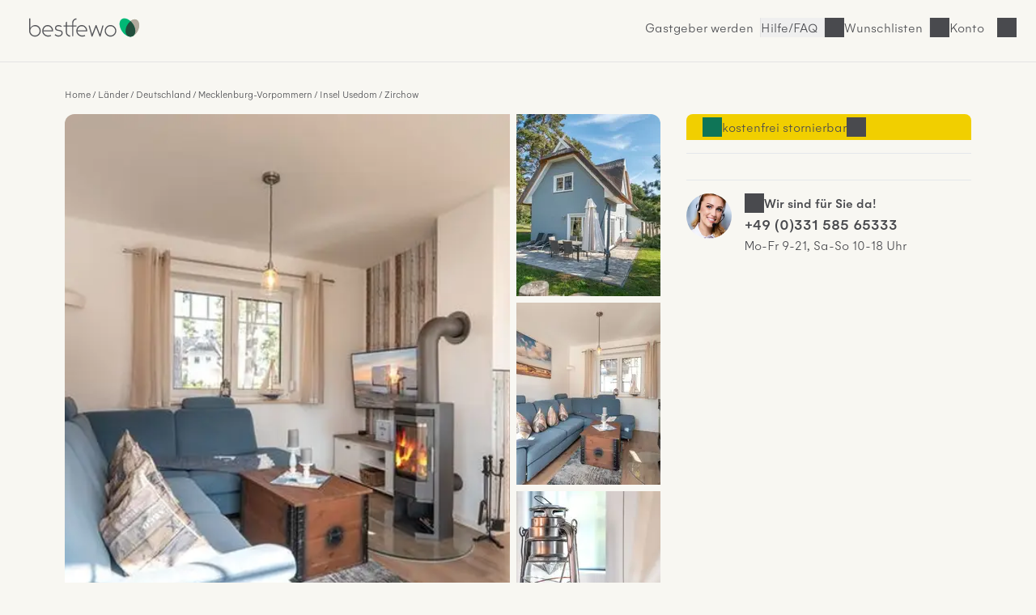

--- FILE ---
content_type: text/html; charset=UTF-8
request_url: https://www.bestfewo.de/expose/23879153
body_size: 43744
content:
<!DOCTYPE html><html lang="de" prefix="og:http://ogp.me/ns#" class="scroll-smooth">
    <head>
        <meta charset="utf-8" />
        <meta name="viewport" content="width=device-width, initial-scale=1, minimum-scale=1.0" />
        <meta http-equiv="X-UA-Compatible" content="IE=edge" />
        <title>Ferienhaus für 4 Personen (88m²) in Zirchow mit Sauna, Kamin oder Ofen, WLAN</title>

                    <link rel="apple-touch-icon" sizes="180x180" href="/apple-touch-icon.png">
            <link rel="icon" href="/favicon.ico">
            <link rel="icon" href="/favicon.svg" type="image/svg+xml">
            <link rel="icon" type="image/png" sizes="32x32" href="/favicon-32x32.png">
            <link rel="icon" type="image/png" sizes="16x16" href="/favicon-16x16.png">
            <link rel="manifest" href="/site.webmanifest">
            <link rel="mask-icon" href="/safari-pinned-tab.svg" color="#00b875">
            <link rel="canonical" href="https://www.bestfewo.de/expose/23879153" />            <meta name="msapplication-TileColor" content="#f8f7f2">
            <meta name="theme-color" content="#2D4D3D">
            <meta name="description" content="Ferienhaus Baltic Blue mit Kamin oder Ofen,WLAN,Internetzugang,Eigene Sauna,Gartennutzung und 2 Schlafzimmer ab 85 € in Zirchow (ID:23879153) - bestfewo" />
            <meta name="robots" content="noindex,follow"/>
            <meta name="author" content="bestfewo" />
                            <meta property="og:admin" content="208438835887511">
            <meta property="og:site_name" content="bestfewo">
            <meta property="og:url" content="https://www.bestfewo.de/expose/23879153">
            <meta property="og:type" content="website" />
            <meta property="og:title" content="Ferienhaus für 4 Personen (88m²) in Zirchow mit Sauna, Kamin oder Ofen, WLAN" />
            <meta property="og:description" content="Ferienhaus Baltic Blue mit Kamin oder Ofen,WLAN,Internetzugang,Eigene Sauna,Gartennutzung und 2 Schlafzimmer ab 85 € in Zirchow (ID:23879153) - bestfewo" />
            <meta name="twitter:site" content="@bestfewo">
            <meta name="twitter:card" content="summary_large_image">
            <meta name="twitter:title" content="Ferienhaus für 4 Personen (88m²) in Zirchow mit Sauna, Kamin oder Ofen, WLAN" />
            <meta name="twitter:description" content="Ferienhaus Baltic Blue mit Kamin oder Ofen,WLAN,Internetzugang,Eigene Sauna,Gartennutzung und 2 Schlafzimmer ab 85 € in Zirchow (ID:23879153) - bestfewo" />
            <meta name="facebook-domain-verification" content="4a23qd7musxz5w1fcgb89xsf1bvgfy" />
            
            <meta property="og:image" content="https://img.bestfewo.de/unterkunft-zirchow-001/869/239/308-1280x720.webp">
        <meta name="twitter:image" content="https://img.bestfewo.de/unterkunft-zirchow-001/869/239/308-1280x720.webp">
        <meta name="twitter:image:alt" content="Ferienhaus für 4 Personen (88m²) in Zirchow mit Sauna, Kamin oder Ofen, WLAN">
            
                
            <link rel="preconnect" href="https://img.bestfewo.de"/>

                        <link rel="stylesheet" href="/build/app.69e2bf6a.css" crossorigin="anonymous">
        
    <link rel="stylesheet" href="/build/267.1b69c8ec.css" crossorigin="anonymous"><link rel="stylesheet" href="/build/expose.a6182a25.css" crossorigin="anonymous">
    <link rel="stylesheet" href="/build/hyperpage.5aa322fe.css" crossorigin="anonymous">

        <script type="text/javascript">
    /*<![CDATA[*/
    
    var dataLayer = window.dataLayer || [];
    dataLayer.push({"content_group":"expose","destination":{"city":"Zirchow","region":"Insel Usedom","province":"Mecklenburg-Vorpommern","country":"Deutschland"}});

    var _mtm = window._mtm || [];
    _mtm.push({"handler":"HrsHandler"});

        /*]]>*/
</script>
                        <script src="/build/runtime.e3e5fbc7.js" crossorigin="anonymous" defer></script><script src="/build/979.60baa055.js" crossorigin="anonymous" defer></script><script src="/build/463.06b6c3c7.js" crossorigin="anonymous" defer></script><script src="/build/168.b23c73ce.js" crossorigin="anonymous" defer></script><script src="/build/app.196cb7d3.js" crossorigin="anonymous" defer></script>
        
    <script src="/build/267.986c03ad.js" crossorigin="anonymous" defer></script><script src="/build/expose.52e52fcc.js" crossorigin="anonymous" defer></script>
    <script src="/build/exposePolyfills.bc9a1a47.js" crossorigin="anonymous" defer></script>
    <script src="/build/exposeMain.b59697f4.js" crossorigin="anonymous" defer></script>

                                            <!-- Google Tag Manager -->
    <script type="text/javascript">(function (w, d, s, l, i) {
            w[l] = w[l] || [];
            w[l].push({
                'gtm.start':
                    new Date().getTime(), event: 'gtm.js'
            });
            var f = d.getElementsByTagName(s)[0],
                j = d.createElement(s), dl = l != 'dataLayer' ? '&l=' + l : '';
            j.async = true;
            j.src =
                '//www.googletagmanager.com/gtm.js?id=' + i + dl;
            f.parentNode.insertBefore(j, f);
        })(window, document, 'script', 'dataLayer', 'GTM-N7DMG6');</script>
    <!-- End Google Tag Manager -->

                            <!-- Matomo -->
<script>
    var _paq = window._paq = window._paq || [];
    /* tracker methods like "setCustomDimension" should be called before "trackPageView" */
    _paq.push(['trackPageView']);
    _paq.push(['enableLinkTracking']);
    (function () {
        var u = "https://bestfewo.matomo.cloud/";
        _paq.push(['setTrackerUrl', u + 'matomo.php']);
        _paq.push(['setSiteId', '1']);
        var d = document, g = d.createElement('script'), s = d.getElementsByTagName('script')[0];
        g.async = true;
        g.src = '//cdn.matomo.cloud/bestfewo.matomo.cloud/matomo.js';
        s.parentNode.insertBefore(g, s);
    })();
<!-- End Matomo Code -->
<!-- Matomo Tag Manager -->
    var _mtm = window._mtm = window._mtm || [];
    _mtm.push({'mtm.startTime': (new Date().getTime()), 'event': 'mtm.Start'});
    (function() {
        var d=document, g=d.createElement('script'), s=d.getElementsByTagName('script')[0];
                g.async=true; g.src='https://cdn.matomo.cloud/bestfewo.matomo.cloud/container_gKB8OYSL.js';
                s.parentNode.insertBefore(g,s);
    })();
</script>
<!-- End Matomo Tag Manager -->

            </head>
    <body>
                            <header class="flex place-items-center items-center gap-3 z-20 justify-end bg-off_white border-b border-light_grey pt-2 pb-3 px-4 md:pt-4 md:pb-6 md:px-8 ">
    <a href="/" class="mr-auto">
        <picture>
            <img src="/build/images/bestfewo_logo.svg" height="36" width="177"
                 alt="bestfewo.de Logo"
                 aria-label="Home" loading="eager"
                 class="h-9 w-36 p-2 md:p-1 ">
        </picture>
    </a>

        
                    <a href="/gastgeber" class="hidden lg:inline-block hover:text-oxford_green xl:inline-block border-r border-light_grey pr-2">Gastgeber werden</a>
        
        <button class="before:md:hidden icon icon-phone font-light hover:text-oxford_green border-r border-light_grey pr-2">
            <a class="hidden md:block" href="/faq">Hilfe/FAQ</a>
        </button>

                    <p class="icon icon-heart cursor-pointer hover:text-oxford_green border-r border-light_grey pr-2" id="wishlistLogin"><span class="hidden md:block">Wunschlisten</span></p>
        
                    <p id="login" class="icon cursor-pointer mr-9 hover:text-oxford_green lg:mr-8 icon-user">
                <span class="hidden md:block">Konto</span>
            </p>
        
            </header>
<div id="loginSelectModal" class="w-screen h-screen top-0 left-0 fixed hidden z-30">
  <div id="loginSelectBackdrop" class="w-screen h-screen bg-warm_anthrazite/70"></div>
  <div id ="loginSelectContent" class="w-96 h-screen fixed top-0 right-0 bg-pure_white p-8 overflow-auto">
    <div id="loggedOut" >
      <div class="flex justify-between">
        <p class="font-medium mb-8" id="modalHeading">Konto</p>
        <button id="loginSelectClose" title="Login Modal schließen" class="icon icon-close w-4 h-4"></button>
      </div>
      <div class="mb-14">
        <p class="font-medium mb-6"><span id="loginHeading">Für Urlauber</span></p>
        <button id="loginUserButton" class="button button--primary button--full px-8 py-4 mb-4">Anmelden</button>
        <button id="registerUserButton" class="button button--secondary button--full px-8 py-4">Registrieren</button>
      </div>
      <div id="pvLogin" class="mb-14">
        <p class="font-medium mb-6">Für Gastgeber</p>
        <a href="https://gastgeber.login.bestfewo.de/" class="block button button--primary button--full px-8 py-4 mb-4">Anmelden</a>
        <a href="/gastgeber" class="block button button--secondary button--full px-8 py-4">Registrieren</a>
      </div>
      <div id="agencyLogin" >
        <p class="font-medium mb-6">Für Reisebüros</p>
        <a href="/reisebuero/login" class="block button button--primary button--full px-8 py-4 mb-4">Anmelden</a>
        <a href="/reisebuero/registrierung" class="block button button--secondary button--full px-8 py-4">Registrieren</a>
      </div>
    </div>
    <div id="registerUserModal" class="hidden">
      <div class="icon spinner-icon-large mt-20 ml-32"></div>
    </div>
    <div id="loginUserModal" class="hidden">
      <div class="icon spinner-icon-large mt-20 ml-32"></div>
    </div>
    <div id="loggedIn" class="hidden">
      <div class="flex justify-between mb-8">
                <p>Hallo <span class="font-medium">Gast</span></p>
        <button id="loggedInClose" title="Login Modal schließen" class="icon icon-close w-4 h-4"></button>
      </div>
      <a href="/mein-bestfewo" class="mb-6 icon icon-heart flex w-full font-medium"><span class="flex-1 text-left">Wunschlisten</span><i class="icon icon-arrow-right"></i></a>
              <hr class="w-full text-light_grey my-8">
      <a href="/logout" class="button block button--secondary px-8 py-4 mb-8">Abmelden</a>
    </div>
    <div id="account" class="hidden">
      <div class="icon spinner-icon-large mt-20 ml-32"></div>
    </div>
  </div>
</div>

                    <main class="main-section">
        <div class="flex flex-col col-span-6 lg:col-span-12 max-w-[70rem] mx-4 md:mx-0">
            <nav class="col-span-6 lg:col-span-12 md:mb-4 md:mt-8">
                    <ol class="expose__breadcrumb breadcrumb !mt-12 lg:!mt-0">
                    <li class="breadcrumb__item"><a href="/">Home</a></li>
                    <li class="breadcrumb__item"><a href="/laender">Länder</a></li>
                    <li class="breadcrumb__item"><a href="/laender/deutschland">Deutschland</a></li>
                    <li class="breadcrumb__item"><a href="/bundesland/mecklenburg-vorpommern">Mecklenburg-Vorpommern</a></li>
                    <li class="breadcrumb__item"><a href="/ferien/insel-usedom">Insel Usedom</a></li>
                    <li class="breadcrumb__item"><a href="/ferienort/zirchow">Zirchow</a></li>
            </ol>
    <script type="application/ld+json">{"@context":"https:\/\/schema.org","@type":"BreadcrumbList","itemListElement":[{"@type":"ListItem","position":1,"item":{"@id":"\/","name":"Home"}},{"@type":"ListItem","position":2,"item":{"@id":"\/laender","name":"L\u00e4nder"}},{"@type":"ListItem","position":3,"item":{"@id":"\/laender\/deutschland","name":"Deutschland"}},{"@type":"ListItem","position":4,"item":{"@id":"\/bundesland\/mecklenburg-vorpommern","name":"Mecklenburg-Vorpommern"}},{"@type":"ListItem","position":5,"item":{"@id":"\/ferien\/insel-usedom","name":"Insel Usedom"}},{"@type":"ListItem","position":6,"item":{"@id":"\/ferienort\/zirchow","name":"Zirchow"}}]}</script>

                                
            </nav>
        </div>
        <section class="section section--gallery px-[-1rem] md:px-0 col-span-6 lg:col-span-8" id="galerie">
                <div class="gallery-grid relative" id="expose-gallery">
        <p class="absolute top-2 text-sm font-medium left-2 bg-pending py-1 px-2 rounded hidden" id="expose-reduced">
            Top-Angebot
        </p>
                                                                        <picture class="imgBig">
                    <source media="(min-width: 1280px)"
                            srcset="
                        https://img.bestfewo.de/unterkunft-zirchow-001/869/239/308-800x600.webp 1x,
                        https://img.bestfewo.de/unterkunft-zirchow-001/869/239/308-1280x720.webp 2x,"
                    >
                    <source media="(min-width: 1024px)"
                            srcset="
                        https://img.bestfewo.de/unterkunft-zirchow-001/869/239/308-500x375.webp 1x,
                        https://img.bestfewo.de/unterkunft-zirchow-001/869/239/308-800x600.webp 2x"
                    >
                    <source media="(min-width: 768px)"
                            srcset="
                        https://img.bestfewo.de/unterkunft-zirchow-001/869/239/308-400x300.webp 1x,
                        https://img.bestfewo.de/unterkunft-zirchow-001/869/239/308-800x600.webp 2x"
                    >
                    <source
                                                        srcset="
                        https://img.bestfewo.de/unterkunft-zirchow-001/869/239/308-300x225.webp 300w,
                        https://img.bestfewo.de/unterkunft-zirchow-001/869/239/308-400x300.webp 400w,
                        https://img.bestfewo.de/unterkunft-zirchow-001/869/239/308-500x375.webp 500w,
                        https://img.bestfewo.de/unterkunft-zirchow-001/869/239/308-800x600.webp 800w,
                        https://img.bestfewo.de/unterkunft-zirchow-001/869/239/308-1280x720.webp 1280w"
                    >
                    <img id="galleryFirst" src="https://img.bestfewo.de/unterkunft-zirchow-001/869/239/308-800x600.webp" alt=" " title=" "
                        data-splide-lazy-srcset="https://img.bestfewo.de/unterkunft-zirchow-001/869/239/308-300x225.webp 300w, https://img.bestfewo.de/unterkunft-zirchow-001/869/239/308-400x300.webp 400w, https://img.bestfewo.de/unterkunft-zirchow-001/869/239/308-500x375.webp 500w, https://img.bestfewo.de/unterkunft-zirchow-001/869/239/308-800x600.webp 800w, https://img.bestfewo.de/unterkunft-zirchow-001/869/239/308-1280x720.webp 1280w" width="800" height="600"/>
                </picture>
                                                                                    <picture class="imgSmall">
                    <img loading="lazy" width="auto" height="100%" src="https://img.bestfewo.de/unterkunft-zirchow-001/869/239/309-300x225.webp" alt=" " title=" "
                        data-splide-lazy-srcset="https://img.bestfewo.de/unterkunft-zirchow-001/869/239/309-300x225.webp 300w, https://img.bestfewo.de/unterkunft-zirchow-001/869/239/309-400x300.webp 400w, https://img.bestfewo.de/unterkunft-zirchow-001/869/239/309-500x375.webp 500w, https://img.bestfewo.de/unterkunft-zirchow-001/869/239/309-800x600.webp 800w, https://img.bestfewo.de/unterkunft-zirchow-001/869/239/309-1280x720.webp 1280w"/>
                </picture>
                                                                                    <picture class="imgSmall">
                    <img loading="lazy" width="auto" height="100%" src="https://img.bestfewo.de/unterkunft-zirchow-001/869/239/310-300x225.webp" alt=" " title=" "
                        data-splide-lazy-srcset="https://img.bestfewo.de/unterkunft-zirchow-001/869/239/310-300x225.webp 300w, https://img.bestfewo.de/unterkunft-zirchow-001/869/239/310-400x300.webp 400w, https://img.bestfewo.de/unterkunft-zirchow-001/869/239/310-500x375.webp 500w, https://img.bestfewo.de/unterkunft-zirchow-001/869/239/310-800x600.webp 800w, https://img.bestfewo.de/unterkunft-zirchow-001/869/239/310-1280x720.webp 1280w"/>
                </picture>
                                                                                    <picture class="imgSmall">
                    <img loading="lazy" width="auto" height="100%" src="https://img.bestfewo.de/unterkunft-zirchow-001/869/239/311-300x225.webp" alt=" " title=" "
                        data-splide-lazy-srcset="https://img.bestfewo.de/unterkunft-zirchow-001/869/239/311-300x225.webp 300w, https://img.bestfewo.de/unterkunft-zirchow-001/869/239/311-400x300.webp 400w, https://img.bestfewo.de/unterkunft-zirchow-001/869/239/311-500x375.webp 500w, https://img.bestfewo.de/unterkunft-zirchow-001/869/239/311-800x600.webp 800w, https://img.bestfewo.de/unterkunft-zirchow-001/869/239/311-1280x720.webp 1280w"/>
                </picture>
                                                                                    <picture class="hidden">
                    <img width="auto" height="100%" data-splide-lazy-srcset="https://img.bestfewo.de/unterkunft-zirchow-001/869/239/312-300x225.webp 300w, https://img.bestfewo.de/unterkunft-zirchow-001/869/239/312-400x300.webp 400w, https://img.bestfewo.de/unterkunft-zirchow-001/869/239/312-500x375.webp 500w, https://img.bestfewo.de/unterkunft-zirchow-001/869/239/312-800x600.webp 800w, https://img.bestfewo.de/unterkunft-zirchow-001/869/239/312-1280x720.webp 1280w" alt=" " title=" " loading="lazy" src="[data-uri]"/>
                </picture>
                                                                                    <picture class="hidden">
                    <img width="auto" height="100%" data-splide-lazy-srcset="https://img.bestfewo.de/unterkunft-zirchow-001/869/239/313-300x225.webp 300w, https://img.bestfewo.de/unterkunft-zirchow-001/869/239/313-400x300.webp 400w, https://img.bestfewo.de/unterkunft-zirchow-001/869/239/313-500x375.webp 500w, https://img.bestfewo.de/unterkunft-zirchow-001/869/239/313-800x600.webp 800w, https://img.bestfewo.de/unterkunft-zirchow-001/869/239/313-1280x720.webp 1280w" alt=" " title=" " loading="lazy" src="[data-uri]"/>
                </picture>
                                                                                    <picture class="hidden">
                    <img width="auto" height="100%" data-splide-lazy-srcset="https://img.bestfewo.de/unterkunft-zirchow-001/869/239/314-300x225.webp 300w, https://img.bestfewo.de/unterkunft-zirchow-001/869/239/314-400x300.webp 400w, https://img.bestfewo.de/unterkunft-zirchow-001/869/239/314-500x375.webp 500w, https://img.bestfewo.de/unterkunft-zirchow-001/869/239/314-800x600.webp 800w, https://img.bestfewo.de/unterkunft-zirchow-001/869/239/314-1280x720.webp 1280w" alt=" " title=" " loading="lazy" src="[data-uri]"/>
                </picture>
                                                                                    <picture class="hidden">
                    <img width="auto" height="100%" data-splide-lazy-srcset="https://img.bestfewo.de/unterkunft-zirchow-001/869/239/315-300x225.webp 300w, https://img.bestfewo.de/unterkunft-zirchow-001/869/239/315-400x300.webp 400w, https://img.bestfewo.de/unterkunft-zirchow-001/869/239/315-500x375.webp 500w, https://img.bestfewo.de/unterkunft-zirchow-001/869/239/315-800x600.webp 800w, https://img.bestfewo.de/unterkunft-zirchow-001/869/239/315-1280x720.webp 1280w" alt=" " title=" " loading="lazy" src="[data-uri]"/>
                </picture>
                                                                                    <picture class="hidden">
                    <img width="auto" height="100%" data-splide-lazy-srcset="https://img.bestfewo.de/unterkunft-zirchow-001/869/239/316-300x225.webp 300w, https://img.bestfewo.de/unterkunft-zirchow-001/869/239/316-400x300.webp 400w, https://img.bestfewo.de/unterkunft-zirchow-001/869/239/316-500x375.webp 500w, https://img.bestfewo.de/unterkunft-zirchow-001/869/239/316-800x600.webp 800w, https://img.bestfewo.de/unterkunft-zirchow-001/869/239/316-1280x720.webp 1280w" alt=" " title=" " loading="lazy" src="[data-uri]"/>
                </picture>
                                                                                    <picture class="hidden">
                    <img width="auto" height="100%" data-splide-lazy-srcset="https://img.bestfewo.de/unterkunft-zirchow-001/869/239/317-300x225.webp 300w, https://img.bestfewo.de/unterkunft-zirchow-001/869/239/317-400x300.webp 400w, https://img.bestfewo.de/unterkunft-zirchow-001/869/239/317-500x375.webp 500w, https://img.bestfewo.de/unterkunft-zirchow-001/869/239/317-800x600.webp 800w, https://img.bestfewo.de/unterkunft-zirchow-001/869/239/317-1280x720.webp 1280w" alt=" " title=" " loading="lazy" src="[data-uri]"/>
                </picture>
                                                                                    <picture class="hidden">
                    <img width="auto" height="100%" data-splide-lazy-srcset="https://img.bestfewo.de/unterkunft-zirchow-001/869/239/318-300x225.webp 300w, https://img.bestfewo.de/unterkunft-zirchow-001/869/239/318-400x300.webp 400w, https://img.bestfewo.de/unterkunft-zirchow-001/869/239/318-500x375.webp 500w, https://img.bestfewo.de/unterkunft-zirchow-001/869/239/318-800x600.webp 800w, https://img.bestfewo.de/unterkunft-zirchow-001/869/239/318-1280x720.webp 1280w" alt=" " title=" " loading="lazy" src="[data-uri]"/>
                </picture>
                                                                                    <picture class="hidden">
                    <img width="auto" height="100%" data-splide-lazy-srcset="https://img.bestfewo.de/unterkunft-zirchow-001/869/239/319-300x225.webp 300w, https://img.bestfewo.de/unterkunft-zirchow-001/869/239/319-400x300.webp 400w, https://img.bestfewo.de/unterkunft-zirchow-001/869/239/319-500x375.webp 500w, https://img.bestfewo.de/unterkunft-zirchow-001/869/239/319-800x600.webp 800w, https://img.bestfewo.de/unterkunft-zirchow-001/869/239/319-1280x720.webp 1280w" alt=" " title=" " loading="lazy" src="[data-uri]"/>
                </picture>
                                                                                    <picture class="hidden">
                    <img width="auto" height="100%" data-splide-lazy-srcset="https://img.bestfewo.de/unterkunft-zirchow-001/869/239/320-300x225.webp 300w, https://img.bestfewo.de/unterkunft-zirchow-001/869/239/320-400x300.webp 400w, https://img.bestfewo.de/unterkunft-zirchow-001/869/239/320-500x375.webp 500w, https://img.bestfewo.de/unterkunft-zirchow-001/869/239/320-800x600.webp 800w, https://img.bestfewo.de/unterkunft-zirchow-001/869/239/320-1280x720.webp 1280w" alt=" " title=" " loading="lazy" src="[data-uri]"/>
                </picture>
                                                                                    <picture class="hidden">
                    <img width="auto" height="100%" data-splide-lazy-srcset="https://img.bestfewo.de/unterkunft-zirchow-001/869/239/321-300x225.webp 300w, https://img.bestfewo.de/unterkunft-zirchow-001/869/239/321-400x300.webp 400w, https://img.bestfewo.de/unterkunft-zirchow-001/869/239/321-500x375.webp 500w, https://img.bestfewo.de/unterkunft-zirchow-001/869/239/321-800x600.webp 800w, https://img.bestfewo.de/unterkunft-zirchow-001/869/239/321-1280x720.webp 1280w" alt=" " title=" " loading="lazy" src="[data-uri]"/>
                </picture>
                                                                                    <picture class="hidden">
                    <img width="auto" height="100%" data-splide-lazy-srcset="https://img.bestfewo.de/unterkunft-zirchow-001/869/239/322-300x225.webp 300w, https://img.bestfewo.de/unterkunft-zirchow-001/869/239/322-400x300.webp 400w, https://img.bestfewo.de/unterkunft-zirchow-001/869/239/322-500x375.webp 500w, https://img.bestfewo.de/unterkunft-zirchow-001/869/239/322-800x600.webp 800w, https://img.bestfewo.de/unterkunft-zirchow-001/869/239/322-1280x720.webp 1280w" alt=" " title=" " loading="lazy" src="[data-uri]"/>
                </picture>
                                                                                    <picture class="hidden">
                    <img width="auto" height="100%" data-splide-lazy-srcset="https://img.bestfewo.de/unterkunft-zirchow-001/869/239/323-300x225.webp 300w, https://img.bestfewo.de/unterkunft-zirchow-001/869/239/323-400x300.webp 400w, https://img.bestfewo.de/unterkunft-zirchow-001/869/239/323-500x375.webp 500w, https://img.bestfewo.de/unterkunft-zirchow-001/869/239/323-800x600.webp 800w, https://img.bestfewo.de/unterkunft-zirchow-001/869/239/323-1280x720.webp 1280w" alt=" " title=" " loading="lazy" src="[data-uri]"/>
                </picture>
                                                                                    <picture class="hidden">
                    <img width="auto" height="100%" data-splide-lazy-srcset="https://img.bestfewo.de/unterkunft-zirchow-001/869/239/324-300x225.webp 300w, https://img.bestfewo.de/unterkunft-zirchow-001/869/239/324-400x300.webp 400w, https://img.bestfewo.de/unterkunft-zirchow-001/869/239/324-500x375.webp 500w, https://img.bestfewo.de/unterkunft-zirchow-001/869/239/324-800x600.webp 800w, https://img.bestfewo.de/unterkunft-zirchow-001/869/239/324-1280x720.webp 1280w" alt=" " title=" " loading="lazy" src="[data-uri]"/>
                </picture>
                                                                                    <picture class="hidden">
                    <img width="auto" height="100%" data-splide-lazy-srcset="https://img.bestfewo.de/unterkunft-zirchow-001/869/239/325-300x225.webp 300w, https://img.bestfewo.de/unterkunft-zirchow-001/869/239/325-400x300.webp 400w, https://img.bestfewo.de/unterkunft-zirchow-001/869/239/325-500x375.webp 500w, https://img.bestfewo.de/unterkunft-zirchow-001/869/239/325-800x600.webp 800w, https://img.bestfewo.de/unterkunft-zirchow-001/869/239/325-1280x720.webp 1280w" alt=" " title=" " loading="lazy" src="[data-uri]"/>
                </picture>
                                                                                    <picture class="hidden">
                    <img width="auto" height="100%" data-splide-lazy-srcset="https://img.bestfewo.de/unterkunft-zirchow-001/869/239/326-300x225.webp 300w, https://img.bestfewo.de/unterkunft-zirchow-001/869/239/326-400x300.webp 400w, https://img.bestfewo.de/unterkunft-zirchow-001/869/239/326-500x375.webp 500w, https://img.bestfewo.de/unterkunft-zirchow-001/869/239/326-800x600.webp 800w, https://img.bestfewo.de/unterkunft-zirchow-001/869/239/326-1280x720.webp 1280w" alt=" " title=" " loading="lazy" src="[data-uri]"/>
                </picture>
                                                                                    <picture class="hidden">
                    <img width="auto" height="100%" data-splide-lazy-srcset="https://img.bestfewo.de/unterkunft-zirchow-001/869/239/327-300x225.webp 300w, https://img.bestfewo.de/unterkunft-zirchow-001/869/239/327-400x300.webp 400w, https://img.bestfewo.de/unterkunft-zirchow-001/869/239/327-500x375.webp 500w, https://img.bestfewo.de/unterkunft-zirchow-001/869/239/327-800x600.webp 800w, https://img.bestfewo.de/unterkunft-zirchow-001/869/239/327-1280x720.webp 1280w" alt=" " title=" " loading="lazy" src="[data-uri]"/>
                </picture>
                                                                                    <picture class="hidden">
                    <img width="auto" height="100%" data-splide-lazy-srcset="https://img.bestfewo.de/unterkunft-zirchow-001/869/239/328-300x225.webp 300w, https://img.bestfewo.de/unterkunft-zirchow-001/869/239/328-400x300.webp 400w, https://img.bestfewo.de/unterkunft-zirchow-001/869/239/328-500x375.webp 500w, https://img.bestfewo.de/unterkunft-zirchow-001/869/239/328-800x600.webp 800w, https://img.bestfewo.de/unterkunft-zirchow-001/869/239/328-1280x720.webp 1280w" alt=" " title=" " loading="lazy" src="[data-uri]"/>
                </picture>
                                                                                    <picture class="hidden">
                    <img width="auto" height="100%" data-splide-lazy-srcset="https://img.bestfewo.de/unterkunft-zirchow-001/869/239/329-300x225.webp 300w, https://img.bestfewo.de/unterkunft-zirchow-001/869/239/329-400x300.webp 400w, https://img.bestfewo.de/unterkunft-zirchow-001/869/239/329-500x375.webp 500w, https://img.bestfewo.de/unterkunft-zirchow-001/869/239/329-800x600.webp 800w, https://img.bestfewo.de/unterkunft-zirchow-001/869/239/329-1280x720.webp 1280w" alt=" " title=" " loading="lazy" src="[data-uri]"/>
                </picture>
                                                                                    <picture class="hidden">
                    <img width="auto" height="100%" data-splide-lazy-srcset="https://img.bestfewo.de/unterkunft-zirchow-001/869/239/330-300x225.webp 300w, https://img.bestfewo.de/unterkunft-zirchow-001/869/239/330-400x300.webp 400w, https://img.bestfewo.de/unterkunft-zirchow-001/869/239/330-500x375.webp 500w, https://img.bestfewo.de/unterkunft-zirchow-001/869/239/330-800x600.webp 800w, https://img.bestfewo.de/unterkunft-zirchow-001/869/239/330-1280x720.webp 1280w" alt=" " title=" " loading="lazy" src="[data-uri]"/>
                </picture>
                                                                                    <picture class="hidden">
                    <img width="auto" height="100%" data-splide-lazy-srcset="https://img.bestfewo.de/unterkunft-zirchow-001/869/239/331-300x225.webp 300w, https://img.bestfewo.de/unterkunft-zirchow-001/869/239/331-400x300.webp 400w, https://img.bestfewo.de/unterkunft-zirchow-001/869/239/331-500x375.webp 500w, https://img.bestfewo.de/unterkunft-zirchow-001/869/239/331-800x600.webp 800w, https://img.bestfewo.de/unterkunft-zirchow-001/869/239/331-1280x720.webp 1280w" alt=" " title=" " loading="lazy" src="[data-uri]"/>
                </picture>
                                                                                    <picture class="hidden">
                    <img width="auto" height="100%" data-splide-lazy-srcset="https://img.bestfewo.de/unterkunft-zirchow-001/869/239/332-300x225.webp 300w, https://img.bestfewo.de/unterkunft-zirchow-001/869/239/332-400x300.webp 400w, https://img.bestfewo.de/unterkunft-zirchow-001/869/239/332-500x375.webp 500w, https://img.bestfewo.de/unterkunft-zirchow-001/869/239/332-800x600.webp 800w, https://img.bestfewo.de/unterkunft-zirchow-001/869/239/332-1280x720.webp 1280w" alt=" " title=" " loading="lazy" src="[data-uri]"/>
                </picture>
                                                                                    <picture class="hidden">
                    <img width="auto" height="100%" data-splide-lazy-srcset="https://img.bestfewo.de/unterkunft-zirchow-001/869/239/333-300x225.webp 300w, https://img.bestfewo.de/unterkunft-zirchow-001/869/239/333-400x300.webp 400w, https://img.bestfewo.de/unterkunft-zirchow-001/869/239/333-500x375.webp 500w, https://img.bestfewo.de/unterkunft-zirchow-001/869/239/333-800x600.webp 800w, https://img.bestfewo.de/unterkunft-zirchow-001/869/239/333-1280x720.webp 1280w" alt=" " title=" " loading="lazy" src="[data-uri]"/>
                </picture>
                                                                                    <picture class="hidden">
                    <img width="auto" height="100%" data-splide-lazy-srcset="https://img.bestfewo.de/unterkunft-zirchow-001/869/239/334-300x225.webp 300w, https://img.bestfewo.de/unterkunft-zirchow-001/869/239/334-400x300.webp 400w, https://img.bestfewo.de/unterkunft-zirchow-001/869/239/334-500x375.webp 500w, https://img.bestfewo.de/unterkunft-zirchow-001/869/239/334-800x600.webp 800w, https://img.bestfewo.de/unterkunft-zirchow-001/869/239/334-1280x720.webp 1280w" alt=" " title=" " loading="lazy" src="[data-uri]"/>
                </picture>
                                                                                    <picture class="hidden">
                    <img width="auto" height="100%" data-splide-lazy-srcset="https://img.bestfewo.de/unterkunft-zirchow-001/869/239/335-300x225.webp 300w, https://img.bestfewo.de/unterkunft-zirchow-001/869/239/335-400x300.webp 400w, https://img.bestfewo.de/unterkunft-zirchow-001/869/239/335-500x375.webp 500w, https://img.bestfewo.de/unterkunft-zirchow-001/869/239/335-800x600.webp 800w, https://img.bestfewo.de/unterkunft-zirchow-001/869/239/335-1280x720.webp 1280w" alt=" " title=" " loading="lazy" src="[data-uri]"/>
                </picture>
                                                                                    <picture class="hidden">
                    <img width="auto" height="100%" data-splide-lazy-srcset="https://img.bestfewo.de/unterkunft-zirchow-001/869/239/336-300x225.webp 300w, https://img.bestfewo.de/unterkunft-zirchow-001/869/239/336-400x300.webp 400w, https://img.bestfewo.de/unterkunft-zirchow-001/869/239/336-500x375.webp 500w, https://img.bestfewo.de/unterkunft-zirchow-001/869/239/336-800x600.webp 800w, https://img.bestfewo.de/unterkunft-zirchow-001/869/239/336-1280x720.webp 1280w" alt=" " title=" " loading="lazy" src="[data-uri]"/>
                </picture>
                                                                                    <picture class="hidden">
                    <img width="auto" height="100%" data-splide-lazy-srcset="https://img.bestfewo.de/unterkunft-zirchow-001/869/239/337-300x225.webp 300w, https://img.bestfewo.de/unterkunft-zirchow-001/869/239/337-400x300.webp 400w, https://img.bestfewo.de/unterkunft-zirchow-001/869/239/337-500x375.webp 500w, https://img.bestfewo.de/unterkunft-zirchow-001/869/239/337-800x600.webp 800w, https://img.bestfewo.de/unterkunft-zirchow-001/869/239/337-1280x720.webp 1280w" alt=" " title=" " loading="lazy" src="[data-uri]"/>
                </picture>
                                                                                    <picture class="hidden">
                    <img width="auto" height="100%" data-splide-lazy-srcset="https://img.bestfewo.de/unterkunft-zirchow-001/869/239/338-300x225.webp 300w, https://img.bestfewo.de/unterkunft-zirchow-001/869/239/338-400x300.webp 400w, https://img.bestfewo.de/unterkunft-zirchow-001/869/239/338-500x375.webp 500w, https://img.bestfewo.de/unterkunft-zirchow-001/869/239/338-800x600.webp 800w, https://img.bestfewo.de/unterkunft-zirchow-001/869/239/338-1280x720.webp 1280w" alt=" " title=" " loading="lazy" src="[data-uri]"/>
                </picture>
                                                                                    <picture class="hidden">
                    <img width="auto" height="100%" data-splide-lazy-srcset="https://img.bestfewo.de/unterkunft-zirchow-001/869/239/339-300x225.webp 300w, https://img.bestfewo.de/unterkunft-zirchow-001/869/239/339-400x300.webp 400w, https://img.bestfewo.de/unterkunft-zirchow-001/869/239/339-500x375.webp 500w, https://img.bestfewo.de/unterkunft-zirchow-001/869/239/339-800x600.webp 800w, https://img.bestfewo.de/unterkunft-zirchow-001/869/239/339-1280x720.webp 1280w" alt=" " title=" " loading="lazy" src="[data-uri]"/>
                </picture>
                                                                                    <picture class="hidden">
                    <img width="auto" height="100%" data-splide-lazy-srcset="https://img.bestfewo.de/unterkunft-zirchow-001/869/239/340-300x225.webp 300w, https://img.bestfewo.de/unterkunft-zirchow-001/869/239/340-400x300.webp 400w, https://img.bestfewo.de/unterkunft-zirchow-001/869/239/340-500x375.webp 500w, https://img.bestfewo.de/unterkunft-zirchow-001/869/239/340-800x600.webp 800w, https://img.bestfewo.de/unterkunft-zirchow-001/869/239/340-1280x720.webp 1280w" alt=" " title=" " loading="lazy" src="[data-uri]"/>
                </picture>
                                                                                    <picture class="hidden">
                    <img width="auto" height="100%" data-splide-lazy-srcset="https://img.bestfewo.de/unterkunft-zirchow-001/869/239/341-300x225.webp 300w, https://img.bestfewo.de/unterkunft-zirchow-001/869/239/341-400x300.webp 400w, https://img.bestfewo.de/unterkunft-zirchow-001/869/239/341-500x375.webp 500w, https://img.bestfewo.de/unterkunft-zirchow-001/869/239/341-800x600.webp 800w, https://img.bestfewo.de/unterkunft-zirchow-001/869/239/341-1280x720.webp 1280w" alt=" " title=" " loading="lazy" src="[data-uri]"/>
                </picture>
                                                                                    <picture class="hidden">
                    <img width="auto" height="100%" data-splide-lazy-srcset="https://img.bestfewo.de/unterkunft-zirchow-001/869/239/342-300x225.webp 300w, https://img.bestfewo.de/unterkunft-zirchow-001/869/239/342-400x300.webp 400w, https://img.bestfewo.de/unterkunft-zirchow-001/869/239/342-500x375.webp 500w, https://img.bestfewo.de/unterkunft-zirchow-001/869/239/342-800x600.webp 800w, https://img.bestfewo.de/unterkunft-zirchow-001/869/239/342-1280x720.webp 1280w" alt=" " title=" " loading="lazy" src="[data-uri]"/>
                </picture>
                                                                                    <picture class="hidden">
                    <img width="auto" height="100%" data-splide-lazy-srcset="https://img.bestfewo.de/unterkunft-zirchow-001/869/239/343-300x225.webp 300w, https://img.bestfewo.de/unterkunft-zirchow-001/869/239/343-400x300.webp 400w, https://img.bestfewo.de/unterkunft-zirchow-001/869/239/343-500x375.webp 500w, https://img.bestfewo.de/unterkunft-zirchow-001/869/239/343-800x600.webp 800w, https://img.bestfewo.de/unterkunft-zirchow-001/869/239/343-1280x720.webp 1280w" alt=" " title=" " loading="lazy" src="[data-uri]"/>
                </picture>
                                                                                    <picture class="hidden">
                    <img width="auto" height="100%" data-splide-lazy-srcset="https://img.bestfewo.de/unterkunft-zirchow-001/869/239/344-300x225.webp 300w, https://img.bestfewo.de/unterkunft-zirchow-001/869/239/344-400x300.webp 400w, https://img.bestfewo.de/unterkunft-zirchow-001/869/239/344-500x375.webp 500w, https://img.bestfewo.de/unterkunft-zirchow-001/869/239/344-800x600.webp 800w, https://img.bestfewo.de/unterkunft-zirchow-001/869/239/344-1280x720.webp 1280w" alt=" " title=" " loading="lazy" src="[data-uri]"/>
                </picture>
                                                                                    <picture class="hidden">
                    <img width="auto" height="100%" data-splide-lazy-srcset="https://img.bestfewo.de/unterkunft-zirchow-001/869/239/345-300x225.webp 300w, https://img.bestfewo.de/unterkunft-zirchow-001/869/239/345-400x300.webp 400w, https://img.bestfewo.de/unterkunft-zirchow-001/869/239/345-500x375.webp 500w, https://img.bestfewo.de/unterkunft-zirchow-001/869/239/345-800x600.webp 800w, https://img.bestfewo.de/unterkunft-zirchow-001/869/239/345-1280x720.webp 1280w" alt=" " title=" " loading="lazy" src="[data-uri]"/>
                </picture>
                                                                                    <picture class="hidden">
                    <img width="auto" height="100%" data-splide-lazy-srcset="https://img.bestfewo.de/unterkunft-zirchow-001/869/239/346-300x225.webp 300w, https://img.bestfewo.de/unterkunft-zirchow-001/869/239/346-400x300.webp 400w, https://img.bestfewo.de/unterkunft-zirchow-001/869/239/346-500x375.webp 500w, https://img.bestfewo.de/unterkunft-zirchow-001/869/239/346-800x600.webp 800w, https://img.bestfewo.de/unterkunft-zirchow-001/869/239/346-1280x720.webp 1280w" alt=" " title=" " loading="lazy" src="[data-uri]"/>
                </picture>
                                                                                    <picture class="hidden">
                    <img width="auto" height="100%" data-splide-lazy-srcset="https://img.bestfewo.de/unterkunft-zirchow-001/869/239/347-300x225.webp 300w, https://img.bestfewo.de/unterkunft-zirchow-001/869/239/347-400x300.webp 400w, https://img.bestfewo.de/unterkunft-zirchow-001/869/239/347-500x375.webp 500w, https://img.bestfewo.de/unterkunft-zirchow-001/869/239/347-800x600.webp 800w, https://img.bestfewo.de/unterkunft-zirchow-001/869/239/347-1280x720.webp 1280w" alt=" " title=" " loading="lazy" src="[data-uri]"/>
                </picture>
                                                                                    <picture class="hidden">
                    <img width="auto" height="100%" data-splide-lazy-srcset="https://img.bestfewo.de/unterkunft-zirchow-001/869/239/348-300x225.webp 300w, https://img.bestfewo.de/unterkunft-zirchow-001/869/239/348-400x300.webp 400w, https://img.bestfewo.de/unterkunft-zirchow-001/869/239/348-500x375.webp 500w, https://img.bestfewo.de/unterkunft-zirchow-001/869/239/348-800x600.webp 800w, https://img.bestfewo.de/unterkunft-zirchow-001/869/239/348-1280x720.webp 1280w" alt=" " title=" " loading="lazy" src="[data-uri]"/>
                </picture>
                                                                                    <picture class="hidden">
                    <img width="auto" height="100%" data-splide-lazy-srcset="https://img.bestfewo.de/unterkunft-zirchow-001/869/239/349-300x225.webp 300w, https://img.bestfewo.de/unterkunft-zirchow-001/869/239/349-400x300.webp 400w, https://img.bestfewo.de/unterkunft-zirchow-001/869/239/349-500x375.webp 500w, https://img.bestfewo.de/unterkunft-zirchow-001/869/239/349-800x600.webp 800w, https://img.bestfewo.de/unterkunft-zirchow-001/869/239/349-1280x720.webp 1280w" alt=" " title=" " loading="lazy" src="[data-uri]"/>
                </picture>
                                                                                    <picture class="hidden">
                    <img width="auto" height="100%" data-splide-lazy-srcset="https://img.bestfewo.de/unterkunft-zirchow-001/869/239/350-300x225.webp 300w, https://img.bestfewo.de/unterkunft-zirchow-001/869/239/350-400x300.webp 400w, https://img.bestfewo.de/unterkunft-zirchow-001/869/239/350-500x375.webp 500w, https://img.bestfewo.de/unterkunft-zirchow-001/869/239/350-800x600.webp 800w, https://img.bestfewo.de/unterkunft-zirchow-001/869/239/350-1280x720.webp 1280w" alt=" " title=" " loading="lazy" src="[data-uri]"/>
                </picture>
                                                                                    <picture class="hidden">
                    <img width="auto" height="100%" data-splide-lazy-srcset="https://img.bestfewo.de/unterkunft-zirchow-001/869/239/351-300x225.webp 300w, https://img.bestfewo.de/unterkunft-zirchow-001/869/239/351-400x300.webp 400w, https://img.bestfewo.de/unterkunft-zirchow-001/869/239/351-500x375.webp 500w, https://img.bestfewo.de/unterkunft-zirchow-001/869/239/351-800x600.webp 800w, https://img.bestfewo.de/unterkunft-zirchow-001/869/239/351-1280x720.webp 1280w" alt=" " title=" " loading="lazy" src="[data-uri]"/>
                </picture>
                                                                                    <picture class="hidden">
                    <img width="auto" height="100%" data-splide-lazy-srcset="https://img.bestfewo.de/unterkunft-zirchow-001/869/239/352-300x225.webp 300w, https://img.bestfewo.de/unterkunft-zirchow-001/869/239/352-400x300.webp 400w, https://img.bestfewo.de/unterkunft-zirchow-001/869/239/352-500x375.webp 500w, https://img.bestfewo.de/unterkunft-zirchow-001/869/239/352-800x600.webp 800w, https://img.bestfewo.de/unterkunft-zirchow-001/869/239/352-1280x720.webp 1280w" alt=" " title=" " loading="lazy" src="[data-uri]"/>
                </picture>
                                                                                    <picture class="hidden">
                    <img width="auto" height="100%" data-splide-lazy-srcset="https://img.bestfewo.de/unterkunft-zirchow-001/869/239/353-300x225.webp 300w, https://img.bestfewo.de/unterkunft-zirchow-001/869/239/353-400x300.webp 400w, https://img.bestfewo.de/unterkunft-zirchow-001/869/239/353-500x375.webp 500w, https://img.bestfewo.de/unterkunft-zirchow-001/869/239/353-800x600.webp 800w, https://img.bestfewo.de/unterkunft-zirchow-001/869/239/353-1280x720.webp 1280w" alt=" " title=" " loading="lazy" src="[data-uri]"/>
                </picture>
                                                                                    <picture class="hidden">
                    <img width="auto" height="100%" data-splide-lazy-srcset="https://img.bestfewo.de/unterkunft-zirchow-001/869/239/354-300x225.webp 300w, https://img.bestfewo.de/unterkunft-zirchow-001/869/239/354-400x300.webp 400w, https://img.bestfewo.de/unterkunft-zirchow-001/869/239/354-500x375.webp 500w, https://img.bestfewo.de/unterkunft-zirchow-001/869/239/354-800x600.webp 800w, https://img.bestfewo.de/unterkunft-zirchow-001/869/239/354-1280x720.webp 1280w" alt=" " title=" " loading="lazy" src="[data-uri]"/>
                </picture>
                                                                                    <picture class="hidden">
                    <img width="auto" height="100%" data-splide-lazy-srcset="https://img.bestfewo.de/unterkunft-zirchow-001/869/239/355-300x225.webp 300w, https://img.bestfewo.de/unterkunft-zirchow-001/869/239/355-400x300.webp 400w, https://img.bestfewo.de/unterkunft-zirchow-001/869/239/355-500x375.webp 500w, https://img.bestfewo.de/unterkunft-zirchow-001/869/239/355-800x600.webp 800w, https://img.bestfewo.de/unterkunft-zirchow-001/869/239/355-1280x720.webp 1280w" alt=" " title=" " loading="lazy" src="[data-uri]"/>
                </picture>
                                                                                    <picture class="hidden">
                    <img width="auto" height="100%" data-splide-lazy-srcset="https://img.bestfewo.de/unterkunft-zirchow-001/869/239/356-300x225.webp 300w, https://img.bestfewo.de/unterkunft-zirchow-001/869/239/356-400x300.webp 400w, https://img.bestfewo.de/unterkunft-zirchow-001/869/239/356-500x375.webp 500w, https://img.bestfewo.de/unterkunft-zirchow-001/869/239/356-800x600.webp 800w, https://img.bestfewo.de/unterkunft-zirchow-001/869/239/356-1280x720.webp 1280w" alt=" " title=" " loading="lazy" src="[data-uri]"/>
                </picture>
                                                                                    <picture class="hidden">
                    <img width="auto" height="100%" data-splide-lazy-srcset="https://img.bestfewo.de/unterkunft-zirchow-001/869/239/357-300x225.webp 300w, https://img.bestfewo.de/unterkunft-zirchow-001/869/239/357-400x300.webp 400w, https://img.bestfewo.de/unterkunft-zirchow-001/869/239/357-500x375.webp 500w, https://img.bestfewo.de/unterkunft-zirchow-001/869/239/357-800x600.webp 800w, https://img.bestfewo.de/unterkunft-zirchow-001/869/239/357-1280x720.webp 1280w" alt=" " title=" " loading="lazy" src="[data-uri]"/>
                </picture>
                                                                                    <picture class="hidden">
                    <img width="auto" height="100%" data-splide-lazy-srcset="https://img.bestfewo.de/unterkunft-zirchow-001/869/239/358-300x225.webp 300w, https://img.bestfewo.de/unterkunft-zirchow-001/869/239/358-400x300.webp 400w, https://img.bestfewo.de/unterkunft-zirchow-001/869/239/358-500x375.webp 500w, https://img.bestfewo.de/unterkunft-zirchow-001/869/239/358-800x600.webp 800w, https://img.bestfewo.de/unterkunft-zirchow-001/869/239/358-1280x720.webp 1280w" alt=" " title=" " loading="lazy" src="[data-uri]"/>
                </picture>
                                                                                    <picture class="hidden">
                    <img width="auto" height="100%" data-splide-lazy-srcset="https://img.bestfewo.de/unterkunft-zirchow-001/869/239/359-300x225.webp 300w, https://img.bestfewo.de/unterkunft-zirchow-001/869/239/359-400x300.webp 400w, https://img.bestfewo.de/unterkunft-zirchow-001/869/239/359-500x375.webp 500w, https://img.bestfewo.de/unterkunft-zirchow-001/869/239/359-800x600.webp 800w, https://img.bestfewo.de/unterkunft-zirchow-001/869/239/359-1280x720.webp 1280w" alt=" " title=" " loading="lazy" src="[data-uri]"/>
                </picture>
                                                                                    <picture class="hidden">
                    <img width="auto" height="100%" data-splide-lazy-srcset="https://img.bestfewo.de/unterkunft-zirchow-001/869/239/360-300x225.webp 300w, https://img.bestfewo.de/unterkunft-zirchow-001/869/239/360-400x300.webp 400w, https://img.bestfewo.de/unterkunft-zirchow-001/869/239/360-500x375.webp 500w, https://img.bestfewo.de/unterkunft-zirchow-001/869/239/360-800x600.webp 800w, https://img.bestfewo.de/unterkunft-zirchow-001/869/239/360-1280x720.webp 1280w" alt=" " title=" " loading="lazy" src="[data-uri]"/>
                </picture>
                                                                                    <picture class="hidden">
                    <img width="auto" height="100%" data-splide-lazy-srcset="https://img.bestfewo.de/unterkunft-zirchow-001/869/239/361-300x225.webp 300w, https://img.bestfewo.de/unterkunft-zirchow-001/869/239/361-400x300.webp 400w, https://img.bestfewo.de/unterkunft-zirchow-001/869/239/361-500x375.webp 500w, https://img.bestfewo.de/unterkunft-zirchow-001/869/239/361-800x600.webp 800w, https://img.bestfewo.de/unterkunft-zirchow-001/869/239/361-1280x720.webp 1280w" alt=" " title=" " loading="lazy" src="[data-uri]"/>
                </picture>
                        </div>
    <div class="relative">
        <button class="open-gallery hidden link--default" aria-label="Bildergalerie öffnen">
            <svg class="fill-current" width="24" height="24" viewBox="0 0 24 24" fill="none" xmlns="http://www.w3.org/2000/svg">
                <path fill-rule="evenodd" clip-rule="evenodd" d="M9.5 6.5H6.5V9.5H9.5V6.5ZM5 5V11H11V5H5Z"/>
                <path fill-rule="evenodd" clip-rule="evenodd" d="M9.5 14.5H6.5V17.5H9.5V14.5ZM5 13V19H11V13H5Z"/>
                <path fill-rule="evenodd" clip-rule="evenodd" d="M17.5 6.5H14.5V9.5H17.5V6.5ZM13 5V11H19V5H13Z"/>
                <path fill-rule="evenodd" clip-rule="evenodd" d="M17.5 14.5H14.5V17.5H17.5V14.5ZM13 13V19H19V13H13Z"/>
            </svg>
            <span class="hidden font-medium md:ml-1 md:inline">Alle Fotos anzeigen</span>
        </button>
            </div>

        </section>

        <section class="section section--top-features col-span-6 lg:col-span-8 md:mt-3 mx-4 md:mx-0" id="top-features">
            <h1 class="h2 mb-6 md:mb-4" id="title">Ferienhaus für 4 Personen (88 m²) in Zirchow</h1>
<ul class="hidden md:flex gap-6">
            <li class="font-medium">
            <a class="link--default flex" href="#bewertungen">
                <span class="w-20 flex">	<svg width="24" height="24" viewbox="0 0 24 24" fill="none" xmlns="http://www.w3.org/2000/svg" id="23879153-0">
		<defs>
			<clipPath id="clip-full">
				<rect width="24" height="24" x="-24" y="0"/>
			</clipPath>
			<clipPath id="clip-dynamic-23879153-0">
				<rect width="22" height="24" x="-11" y="0"/>
			</clipPath>
		</defs>
		<g>
      <path d="M4.54744 21.1158C4.06797 20.685 3.91733 19.996 4.17324 19.4045L6.27569 14.5443L2.045 11.0515C1.55703 10.6486 1.37436 9.98282 1.58841 9.38733C1.80247 8.79184 2.3672 8.39474 2.99999 8.39474H7.96451L10.1233 3.40444C10.3608 2.85542 10.9018 2.5 11.5 2.5C12.0982 2.5 12.6392 2.85543 12.8767 3.40446L15.0354 8.39474H20C20.6328 8.39474 21.1975 8.79185 21.4116 9.38734C21.6256 9.98283 21.4429 10.6486 20.955 11.0515L16.7242 14.5443L18.8267 19.4045C19.0826 19.996 18.9319 20.685 18.4525 21.1158C17.973 21.5466 17.2719 21.6229 16.711 21.3053L11.5 18.3553L6.28893 21.3053C5.728 21.6229 5.02691 21.5466 4.54744 21.1158ZM11.5 16.6316L17.45 20L14.9 14.1053L20 9.89474H14.0499L11.5 4L8.94995 9.89474H2.99999L8.09995 14.1053L5.54995 20L11.5 16.6316Z" fill="#108160" style="fill:#108160;fill-opacity:1;fill-rule:nonzero" />
      <path  style="fill:#108160;fill-opacity:1;fill-rule:nonzero;stroke:none;stroke-width:0.953541;stroke-dasharray:none" d="m 5.4372592,20.193899 c 0,-0.02448 0.5777691,-1.381567 1.2839316,-3.015766 L 8.0051225,14.20686 5.3620614,12.028384 2.7190001,9.8499072 5.8146478,9.7960814 8.9102953,9.7422554 10.218765,6.7113777 l 1.308468,-3.0308778 1.306502,3.0308778 1.306504,3.0308777 3.094542,0.053827 3.094545,0.053825 -2.604137,2.1486096 c -1.432273,1.181738 -2.604135,2.202011 -2.604135,2.267276 0,0.06527 0.561208,1.41526 1.247129,2.999989 0.68592,1.58473 1.228278,2.900185 1.205239,2.923236 -0.02304,0.02305 -1.365435,-0.707287 -2.983103,-1.622974 -1.617667,-0.915686 -2.995251,-1.664733 -3.061299,-1.664551 -0.06605,2.15e-4 -1.445988,0.751061 -3.0665354,1.668617 -2.921873,1.654372 -3.0252254,1.709846 -3.0252254,1.623789 z" />
    </g>
  </svg> 
	<svg width="24" height="24" viewbox="0 0 24 24" fill="none" xmlns="http://www.w3.org/2000/svg" id="23879153-1">
		<defs>
			<clipPath id="clip-full">
				<rect width="24" height="24" x="-24" y="0"/>
			</clipPath>
			<clipPath id="clip-dynamic-23879153-1">
				<rect width="22" height="24" x="-11" y="0"/>
			</clipPath>
		</defs>
		<g>
      <path d="M4.54744 21.1158C4.06797 20.685 3.91733 19.996 4.17324 19.4045L6.27569 14.5443L2.045 11.0515C1.55703 10.6486 1.37436 9.98282 1.58841 9.38733C1.80247 8.79184 2.3672 8.39474 2.99999 8.39474H7.96451L10.1233 3.40444C10.3608 2.85542 10.9018 2.5 11.5 2.5C12.0982 2.5 12.6392 2.85543 12.8767 3.40446L15.0354 8.39474H20C20.6328 8.39474 21.1975 8.79185 21.4116 9.38734C21.6256 9.98283 21.4429 10.6486 20.955 11.0515L16.7242 14.5443L18.8267 19.4045C19.0826 19.996 18.9319 20.685 18.4525 21.1158C17.973 21.5466 17.2719 21.6229 16.711 21.3053L11.5 18.3553L6.28893 21.3053C5.728 21.6229 5.02691 21.5466 4.54744 21.1158ZM11.5 16.6316L17.45 20L14.9 14.1053L20 9.89474H14.0499L11.5 4L8.94995 9.89474H2.99999L8.09995 14.1053L5.54995 20L11.5 16.6316Z" fill="#108160" style="fill:#108160;fill-opacity:1;fill-rule:nonzero" />
      <path  style="fill:#108160;fill-opacity:1;fill-rule:nonzero;stroke:none;stroke-width:0.953541;stroke-dasharray:none" d="m 5.4372592,20.193899 c 0,-0.02448 0.5777691,-1.381567 1.2839316,-3.015766 L 8.0051225,14.20686 5.3620614,12.028384 2.7190001,9.8499072 5.8146478,9.7960814 8.9102953,9.7422554 10.218765,6.7113777 l 1.308468,-3.0308778 1.306502,3.0308778 1.306504,3.0308777 3.094542,0.053827 3.094545,0.053825 -2.604137,2.1486096 c -1.432273,1.181738 -2.604135,2.202011 -2.604135,2.267276 0,0.06527 0.561208,1.41526 1.247129,2.999989 0.68592,1.58473 1.228278,2.900185 1.205239,2.923236 -0.02304,0.02305 -1.365435,-0.707287 -2.983103,-1.622974 -1.617667,-0.915686 -2.995251,-1.664733 -3.061299,-1.664551 -0.06605,2.15e-4 -1.445988,0.751061 -3.0665354,1.668617 -2.921873,1.654372 -3.0252254,1.709846 -3.0252254,1.623789 z" />
    </g>
  </svg> 
	<svg width="24" height="24" viewbox="0 0 24 24" fill="none" xmlns="http://www.w3.org/2000/svg" id="23879153-2">
		<defs>
			<clipPath id="clip-full">
				<rect width="24" height="24" x="-24" y="0"/>
			</clipPath>
			<clipPath id="clip-dynamic-23879153-2">
				<rect width="22" height="24" x="-11" y="0"/>
			</clipPath>
		</defs>
		<g>
      <path d="M4.54744 21.1158C4.06797 20.685 3.91733 19.996 4.17324 19.4045L6.27569 14.5443L2.045 11.0515C1.55703 10.6486 1.37436 9.98282 1.58841 9.38733C1.80247 8.79184 2.3672 8.39474 2.99999 8.39474H7.96451L10.1233 3.40444C10.3608 2.85542 10.9018 2.5 11.5 2.5C12.0982 2.5 12.6392 2.85543 12.8767 3.40446L15.0354 8.39474H20C20.6328 8.39474 21.1975 8.79185 21.4116 9.38734C21.6256 9.98283 21.4429 10.6486 20.955 11.0515L16.7242 14.5443L18.8267 19.4045C19.0826 19.996 18.9319 20.685 18.4525 21.1158C17.973 21.5466 17.2719 21.6229 16.711 21.3053L11.5 18.3553L6.28893 21.3053C5.728 21.6229 5.02691 21.5466 4.54744 21.1158ZM11.5 16.6316L17.45 20L14.9 14.1053L20 9.89474H14.0499L11.5 4L8.94995 9.89474H2.99999L8.09995 14.1053L5.54995 20L11.5 16.6316Z" fill="#108160" style="fill:#108160;fill-opacity:1;fill-rule:nonzero" />
      <path  style="fill:#108160;fill-opacity:1;fill-rule:nonzero;stroke:none;stroke-width:0.953541;stroke-dasharray:none" d="m 5.4372592,20.193899 c 0,-0.02448 0.5777691,-1.381567 1.2839316,-3.015766 L 8.0051225,14.20686 5.3620614,12.028384 2.7190001,9.8499072 5.8146478,9.7960814 8.9102953,9.7422554 10.218765,6.7113777 l 1.308468,-3.0308778 1.306502,3.0308778 1.306504,3.0308777 3.094542,0.053827 3.094545,0.053825 -2.604137,2.1486096 c -1.432273,1.181738 -2.604135,2.202011 -2.604135,2.267276 0,0.06527 0.561208,1.41526 1.247129,2.999989 0.68592,1.58473 1.228278,2.900185 1.205239,2.923236 -0.02304,0.02305 -1.365435,-0.707287 -2.983103,-1.622974 -1.617667,-0.915686 -2.995251,-1.664733 -3.061299,-1.664551 -0.06605,2.15e-4 -1.445988,0.751061 -3.0665354,1.668617 -2.921873,1.654372 -3.0252254,1.709846 -3.0252254,1.623789 z" />
    </g>
  </svg> 
	<svg width="24" height="24" viewbox="0 0 24 24" fill="none" xmlns="http://www.w3.org/2000/svg" id="23879153-3">
		<defs>
			<clipPath id="clip-full">
				<rect width="24" height="24" x="-24" y="0"/>
			</clipPath>
			<clipPath id="clip-dynamic-23879153-3">
				<rect width="22" height="24" x="-11" y="0"/>
			</clipPath>
		</defs>
		<g>
      <path d="M4.54744 21.1158C4.06797 20.685 3.91733 19.996 4.17324 19.4045L6.27569 14.5443L2.045 11.0515C1.55703 10.6486 1.37436 9.98282 1.58841 9.38733C1.80247 8.79184 2.3672 8.39474 2.99999 8.39474H7.96451L10.1233 3.40444C10.3608 2.85542 10.9018 2.5 11.5 2.5C12.0982 2.5 12.6392 2.85543 12.8767 3.40446L15.0354 8.39474H20C20.6328 8.39474 21.1975 8.79185 21.4116 9.38734C21.6256 9.98283 21.4429 10.6486 20.955 11.0515L16.7242 14.5443L18.8267 19.4045C19.0826 19.996 18.9319 20.685 18.4525 21.1158C17.973 21.5466 17.2719 21.6229 16.711 21.3053L11.5 18.3553L6.28893 21.3053C5.728 21.6229 5.02691 21.5466 4.54744 21.1158ZM11.5 16.6316L17.45 20L14.9 14.1053L20 9.89474H14.0499L11.5 4L8.94995 9.89474H2.99999L8.09995 14.1053L5.54995 20L11.5 16.6316Z" fill="#108160" style="fill:#108160;fill-opacity:1;fill-rule:nonzero" />
      <path  style="fill:#108160;fill-opacity:1;fill-rule:nonzero;stroke:none;stroke-width:0.953541;stroke-dasharray:none" d="m 5.4372592,20.193899 c 0,-0.02448 0.5777691,-1.381567 1.2839316,-3.015766 L 8.0051225,14.20686 5.3620614,12.028384 2.7190001,9.8499072 5.8146478,9.7960814 8.9102953,9.7422554 10.218765,6.7113777 l 1.308468,-3.0308778 1.306502,3.0308778 1.306504,3.0308777 3.094542,0.053827 3.094545,0.053825 -2.604137,2.1486096 c -1.432273,1.181738 -2.604135,2.202011 -2.604135,2.267276 0,0.06527 0.561208,1.41526 1.247129,2.999989 0.68592,1.58473 1.228278,2.900185 1.205239,2.923236 -0.02304,0.02305 -1.365435,-0.707287 -2.983103,-1.622974 -1.617667,-0.915686 -2.995251,-1.664733 -3.061299,-1.664551 -0.06605,2.15e-4 -1.445988,0.751061 -3.0665354,1.668617 -2.921873,1.654372 -3.0252254,1.709846 -3.0252254,1.623789 z" />
    </g>
  </svg> 
	<svg width="24" height="24" viewbox="0 0 24 24" fill="none" xmlns="http://www.w3.org/2000/svg" id="23879153-4">
		<defs>
			<clipPath id="clip-full">
				<rect width="24" height="24" x="-24" y="0"/>
			</clipPath>
			<clipPath id="clip-dynamic-23879153-4">
				<rect width="22" height="24" x="-11" y="0"/>
			</clipPath>
		</defs>
		<g>
      <path d="M4.54744 21.1158C4.06797 20.685 3.91733 19.996 4.17324 19.4045L6.27569 14.5443L2.045 11.0515C1.55703 10.6486 1.37436 9.98282 1.58841 9.38733C1.80247 8.79184 2.3672 8.39474 2.99999 8.39474H7.96451L10.1233 3.40444C10.3608 2.85542 10.9018 2.5 11.5 2.5C12.0982 2.5 12.6392 2.85543 12.8767 3.40446L15.0354 8.39474H20C20.6328 8.39474 21.1975 8.79185 21.4116 9.38734C21.6256 9.98283 21.4429 10.6486 20.955 11.0515L16.7242 14.5443L18.8267 19.4045C19.0826 19.996 18.9319 20.685 18.4525 21.1158C17.973 21.5466 17.2719 21.6229 16.711 21.3053L11.5 18.3553L6.28893 21.3053C5.728 21.6229 5.02691 21.5466 4.54744 21.1158ZM11.5 16.6316L17.45 20L14.9 14.1053L20 9.89474H14.0499L11.5 4L8.94995 9.89474H2.99999L8.09995 14.1053L5.54995 20L11.5 16.6316Z" fill="#108160" style="fill:#108160;fill-opacity:1;fill-rule:nonzero" />
      <path clip-path="url(#clip-dynamic-23879153-4)" style="fill:#108160;fill-opacity:1;fill-rule:nonzero;stroke:none;stroke-width:0.953541;stroke-dasharray:none" d="m 5.4372592,20.193899 c 0,-0.02448 0.5777691,-1.381567 1.2839316,-3.015766 L 8.0051225,14.20686 5.3620614,12.028384 2.7190001,9.8499072 5.8146478,9.7960814 8.9102953,9.7422554 10.218765,6.7113777 l 1.308468,-3.0308778 1.306502,3.0308778 1.306504,3.0308777 3.094542,0.053827 3.094545,0.053825 -2.604137,2.1486096 c -1.432273,1.181738 -2.604135,2.202011 -2.604135,2.267276 0,0.06527 0.561208,1.41526 1.247129,2.999989 0.68592,1.58473 1.228278,2.900185 1.205239,2.923236 -0.02304,0.02305 -1.365435,-0.707287 -2.983103,-1.622974 -1.617667,-0.915686 -2.995251,-1.664733 -3.061299,-1.664551 -0.06605,2.15e-4 -1.445988,0.751061 -3.0665354,1.668617 -2.921873,1.654372 -3.0252254,1.709846 -3.0252254,1.623789 z" />
    </g>
  </svg> 
</span>
                <span class="text-green_dark">4.5&nbsp;</span>
                <span class="text-mid_grey font-normal whitespace-nowrap">(4 Bewertungen)</span>
            </a>
        </li>
        <li class="icon icon-house font-medium whitespace-nowrap">Nr. 23879153</li>
    <li id="object-23879153" class="link--default flex heart flex-row add-to-notepad link--default items-start" data-id="23879153"  data-title="Ferienhaus für 4 Personen (88 m²) in Zirchow" data-imgsrc="001/869/239/308" title="Zum Merkzettel hinzufügen">
        <svg data-id="23879153" width="24" height="24" viewbox="0 0 24 24" fill="none" xmlns="http://www.w3.org/2000/svg">
			<path fill-rule="evenodd" clip-rule="evenodd" d="M9.91334 6.31311C9.20978 5.84513 8.2352 5.53164 6.86787 5.93667C5.86364 6.23414 5.20552 7.07556 4.9141 8.18402C4.62003 9.30262 4.73947 10.575 5.19091 11.5058C6.17229 13.5293 8.56361 16.5667 11.9959 18.1749C15.3474 16.555 17.9125 13.3569 18.8104 11.5058C19.264 10.5707 19.3898 9.308 19.0921 8.20399C18.7991 7.11749 18.127 6.26911 17.0436 5.95835C14.5185 5.23409 13.1942 7.05617 12.6247 7.83963C12.6188 7.84786 12.6129 7.85597 12.6071 7.86397L12.0005 8.69797L11.394 7.86397C11.3763 7.83971 11.358 7.81431 11.3389 7.78788C11.0547 7.39478 10.6059 6.77374 9.91334 6.31311ZM12.0054 6.19921C11.6901 5.832 11.2714 5.41489 10.7441 5.06416C9.70947 4.37599 8.27853 3.95437 6.44183 4.49844C4.79097 4.98747 3.84497 6.35123 3.4634 7.80264C3.08449 9.2439 3.22322 10.886 3.84127 12.1604C4.97013 14.488 7.70667 17.9467 11.7008 19.6875L12.0048 19.82L12.3073 19.6844C16.1874 17.9451 19.1125 14.32 20.16 12.1604C20.776 10.8904 20.9292 9.25573 20.5403 7.81345C20.1467 6.35366 19.1665 5.00679 17.4571 4.51649C14.6913 3.72316 12.9192 5.15866 12.0054 6.19921Z" fill="#494A4E"/>
		</svg>
        <button class="font-medium">Merken</button>
    </li>
    <li>
        <button class="share-this link--default flex flex-row icon icon-share">Teilen</button>
    </li>

    

</ul>
<ul class="mainfeatures" role="list">
                <li class="mainfeatures__item">
            <figure>
                <div class="icon-frame">
                    <svg class="fill-current" width="64" height="64" viewBox="0 0 64 64" fill="none"
                         xmlns="http://www.w3.org/2000/svg">
                        <path fill-rule="evenodd" clip-rule="evenodd"
                              d="M14 17.5H50C51.3807 17.5 52.5 18.6193 52.5 20V30.5H47.3229C47.7381 30.1335 48 29.5973 48 29V25C48 23.8954 47.1046 23 46 23H37C35.8954 23 35 23.8954 35 25V29C35 29.5973 35.2619 30.1335 35.6771 30.5H28.3229C28.7381 30.1335 29 29.5973 29 29V25C29 23.8954 28.1046 23 27 23H18C16.8954 23 16 23.8954 16 25V29C16 29.5973 16.2619 30.1335 16.6771 30.5H11.5V20C11.5 18.6193 12.6193 17.5 14 17.5ZM10 30.5V20C10 17.7909 11.7909 16 14 16H50C52.2091 16 54 17.7909 54 20V30.5H56C56.5523 30.5 57 30.9477 57 31.5V34.5C57 34.5863 56.9891 34.6701 56.9685 34.75C56.9891 34.8299 57 34.9137 57 35V44C57 44.5523 56.5523 45 56 45H55V48.5H50L48.6 45H15.4L14 48.5H9V45H8C7.44771 45 7 44.5523 7 44V35C7 34.9137 7.01094 34.8299 7.0315 34.75C7.01094 34.6701 7 34.5863 7 34.5V31.5C7 30.9477 7.44772 30.5 8 30.5H10ZM48 43.5H55H55.5V35.5H8.5V43.5H9H16H48ZM50.2155 45L51.0155 47H53.5V45H50.2155ZM10.5 45H13.7845L12.9845 47H10.5V45ZM54 32H10H8.5V34H55.5V32H54ZM27 24.5H18C17.7239 24.5 17.5 24.7239 17.5 25V29C17.5 29.2761 17.7239 29.5 18 29.5H27C27.2761 29.5 27.5 29.2761 27.5 29V25C27.5 24.7239 27.2761 24.5 27 24.5ZM37 24.5H46C46.2761 24.5 46.5 24.7239 46.5 25V29C46.5 29.2761 46.2761 29.5 46 29.5H37C36.7239 29.5 36.5 29.2761 36.5 29V25C36.5 24.7239 36.7239 24.5 37 24.5Z"/>
                    </svg>
                </div>
                <figcaption>2 Schlafzimmer</figcaption>
            </figure>
        </li>
            
            <li class="mainfeatures__item">
            <figure>
                <div class="icon-frame">
                    <svg class="fill-current" width="64" height="64" viewBox="0 0 64 64" fill="none"
                         xmlns="http://www.w3.org/2000/svg">
                        <path fill-rule="evenodd" clip-rule="evenodd"
                              d="M52.0061 36.4498L31.5 15.9437L10.9939 36.4498L31.5 56.9559L52.0061 36.4498ZM53.4203 37.1569C53.8108 36.7664 53.8108 36.1332 53.4203 35.7427L32.2071 14.5295C31.8165 14.1389 31.1834 14.1389 30.7929 14.5295L9.57965 35.7427C9.18913 36.1332 9.18913 36.7664 9.57965 37.1569L30.7929 58.3701C31.1834 58.7606 31.8165 58.7606 32.2071 58.3701L53.4203 37.1569ZM27.9644 11.3474L28.8483 12.2313C29.1412 12.5242 29.6161 12.5242 29.909 12.2313C30.2019 11.9384 30.2019 11.4636 29.909 11.1707L27.0805 8.34223C26.7876 8.04934 26.3128 8.04934 26.0199 8.34223C25.727 8.63512 25.727 9.11 26.0199 9.40289L26.9038 10.2868L5.69057 31.5L4.80668 30.6161C4.51378 30.3232 4.03891 30.3232 3.74602 30.6161C3.45312 30.909 3.45312 31.3839 3.74602 31.6768L6.57444 34.5052C6.86734 34.7981 7.34221 34.7981 7.6351 34.5052C7.928 34.2123 7.928 33.7374 7.6351 33.4445L6.75123 32.5607L27.9644 11.3474ZM55.188 33.2678L56.0719 32.3839L35.5658 11.8778L34.682 12.7617C34.3891 13.0545 33.9142 13.0545 33.6213 12.7617C33.3284 12.4688 33.3284 11.9939 33.6213 11.701L34.5052 10.8171L35.5658 9.75643L36.4497 8.87256C36.7426 8.57967 37.2175 8.57967 37.5104 8.87256C37.8033 9.16546 37.8033 9.64033 37.5104 9.93322L36.6265 10.8171L57.1326 31.3232L58.0165 30.4393C58.3094 30.1464 58.7842 30.1464 59.0771 30.4393C59.37 30.7322 59.37 31.2071 59.0771 31.5L56.2487 34.3284C55.9558 34.6213 55.4809 34.6213 55.188 34.3284C54.8951 34.0355 54.8951 33.5607 55.188 33.2678Z"/>
                    </svg>
                </div>
                <figcaption>88 m&sup2;</figcaption>
            </figure>
        </li>
            
            <li class="mainfeatures__item">
            <figure>
                <div class="icon-frame">
                    <svg class="fill-current" width="64" height="64" viewBox="0 0 64 64" fill="none"
                         xmlns="http://www.w3.org/2000/svg">
                        <path fill-rule="evenodd" clip-rule="evenodd"
                              d="M27.5 15C27.5 16.933 25.933 18.5 24 18.5C22.067 18.5 20.5 16.933 20.5 15C20.5 13.067 22.067 11.5 24 11.5C25.933 11.5 27.5 13.067 27.5 15ZM29 15C29 17.7614 26.7614 20 24 20C21.2386 20 19 17.7614 19 15C19 12.2386 21.2386 10 24 10C26.7614 10 29 12.2386 29 15ZM43.5 15C43.5 16.933 41.933 18.5 40 18.5C38.067 18.5 36.5 16.933 36.5 15C36.5 13.067 38.067 11.5 40 11.5C41.933 11.5 43.5 13.067 43.5 15ZM45 15C45 17.7614 42.7614 20 40 20C37.2386 20 35 17.7614 35 15C35 12.2386 37.2386 10 40 10C42.7614 10 45 12.2386 45 15ZM15.25 23C15.25 22.5858 15.5858 22.25 16 22.25H32C32.4142 22.25 32.75 22.5858 32.75 23V27.8366L33.2539 22.9235C33.2931 22.5409 33.6154 22.25 34 22.25H46C46.3846 22.25 46.7068 22.5409 46.7461 22.9235L48.7461 42.4235C48.7883 42.8355 48.4886 43.2038 48.0765 43.2461C47.6645 43.2883 47.2962 42.9886 47.2539 42.5765L45.323 23.75H34.677L32.747 42.568C32.74 42.6457 32.7211 42.7201 32.6922 42.7892C32.6498 42.8909 32.5858 42.9805 32.5066 43.053C32.4236 43.1291 32.3235 43.1867 32.2127 43.2194C32.1332 43.243 32.0486 43.2536 31.9617 43.249C31.7556 43.2387 31.5714 43.1451 31.4421 43.0012C31.3694 42.9204 31.3141 42.8238 31.2819 42.7171C31.2602 42.6454 31.249 42.5695 31.25 42.4914V23.75H16.75V42.5C16.75 42.9142 16.4142 43.25 16 43.25C15.5858 43.25 15.25 42.9142 15.25 42.5V23ZM20 38.25C20.4142 38.25 20.75 38.5858 20.75 39V54C20.75 54.4142 20.4142 54.75 20 54.75C19.5858 54.75 19.25 54.4142 19.25 54V39C19.25 38.5858 19.5858 38.25 20 38.25ZM36.75 39C36.75 38.5858 36.4142 38.25 36 38.25C35.5858 38.25 35.25 38.5858 35.25 39V54C35.25 54.4142 35.5858 54.75 36 54.75C36.4142 54.75 36.75 54.4142 36.75 54V39ZM28 38.25C28.4142 38.25 28.75 38.5858 28.75 39V54C28.75 54.4142 28.4142 54.75 28 54.75C27.5858 54.75 27.25 54.4142 27.25 54V39C27.25 38.5858 27.5858 38.25 28 38.25ZM44.75 39C44.75 38.5858 44.4142 38.25 44 38.25C43.5858 38.25 43.25 38.5858 43.25 39V54C43.25 54.4142 43.5858 54.75 44 54.75C44.4142 54.75 44.75 54.4142 44.75 54V39Z"/>
                    </svg>
                </div>
                <figcaption>Max. 4 Personen</figcaption>
            </figure>
        </li>
            
            <li class="mainfeatures__item">
            <figure>
                <div class="icon-frame">
                    <svg width="64" height="64" viewBox="0 0 64 64" fill="none" xmlns="http://www.w3.org/2000/svg">
    <path fill-rule="evenodd" clip-rule="evenodd" d="M34.2285 29.0679C34.03 28.9772 33.8019 28.9774 33.6036 29.0685C33.4053 29.1595 33.2565 29.3326 33.196 29.5421L33.1956 29.5435L33.1936 29.5506L33.1844 29.5814C33.1761 29.6092 33.1635 29.6511 33.1466 29.7057C33.1128 29.8148 33.0622 29.9743 32.9959 30.172C32.8632 30.5679 32.6684 31.1141 32.4211 31.7145C32.0473 32.6218 31.5752 33.5976 31.0431 34.3689C30.9645 34.2224 30.8834 34.0614 30.7995 33.8888C30.7129 33.7105 30.6213 33.5154 30.527 33.3143C30.3265 32.8868 30.1134 32.4323 29.908 32.0568C29.8668 31.9815 29.7945 31.867 29.6747 31.7675C29.5426 31.6577 29.3291 31.5502 29.0605 31.579C28.8124 31.6057 28.645 31.7363 28.558 31.8226C28.4693 31.9106 28.4109 32.0045 28.3743 32.0714C28.2427 32.3121 28.1546 32.6609 28.0877 32.979C27.9427 33.6681 27.8119 34.6667 27.7024 35.6685C27.5919 36.678 27.5001 37.7189 27.4361 38.5058L27.4161 38.7537L26.0618 38.1346C25.8093 38.0191 25.5138 38.0526 25.2935 38.2216C25.0732 38.3906 24.9643 38.6674 25.0104 38.9411L25.75 38.8167C25.0104 38.9411 25.0106 38.9423 25.0106 38.9426L25.011 38.9448L25.0121 38.9509L25.0156 38.9707C25.0166 38.9761 25.0177 38.9822 25.019 38.9889C25.0216 39.0028 25.0247 39.0195 25.0286 39.039C25.0399 39.0968 25.0569 39.1788 25.0803 39.2816C25.1272 39.4868 25.2003 39.7759 25.3068 40.1211C25.5189 40.8087 25.8679 41.7329 26.4162 42.6639C27.5146 44.5289 29.4715 46.5 32.75 46.5C35.5563 46.5 37.4666 45.3206 38.684 43.8231C39.8783 42.3542 40.3887 40.6053 40.4969 39.4181C40.5202 39.1622 40.4109 38.9121 40.2072 38.7555C40.0035 38.5988 39.7337 38.5574 39.4924 38.6456L38.1283 39.1445C38.3008 38.6726 38.4778 38.1652 38.6408 37.6605C38.8266 37.0852 38.9969 36.5049 39.1216 35.98C39.2433 35.4678 39.3333 34.9605 39.3333 34.55C39.3333 34.2375 39.1396 33.9578 38.8471 33.8479C38.5546 33.738 38.2245 33.8212 38.0187 34.0563L38.0132 34.0626L37.9946 34.0838C37.9781 34.1025 37.9535 34.1302 37.9218 34.1658C37.8585 34.2369 37.767 34.3389 37.6553 34.4614C37.4314 34.7072 37.1284 35.033 36.8092 35.3572C36.7021 35.466 36.5946 35.5732 36.4888 35.6761C36.4951 34.8005 36.4482 33.8194 36.3059 32.8899C36.186 32.1059 35.993 31.3225 35.6849 30.6603C35.3801 30.005 34.9228 29.3853 34.2285 29.0679ZM33.808 32.2858C33.9799 31.8687 34.1275 31.4771 34.2484 31.1387C34.2742 31.1874 34.2997 31.2388 34.3249 31.293C34.5503 31.7775 34.7147 32.4074 34.8232 33.1168C35.0399 34.5334 35.0132 36.123 34.9198 37.1486C34.9006 37.3585 34.9707 37.5667 35.1128 37.7224C35.2549 37.878 35.4559 37.9667 35.6667 37.9667C35.9655 37.9667 36.2225 37.8201 36.3498 37.7425C36.5138 37.6425 36.6845 37.5126 36.8479 37.3768C36.9865 37.2615 37.1318 37.1321 37.2785 36.9954C37.2571 37.0632 37.2354 37.1312 37.2134 37.1995C36.8559 38.3065 36.4254 39.4348 36.1394 40.1321C36.0267 40.407 36.0868 40.7225 36.2928 40.9367C36.4989 41.1508 36.8119 41.2231 37.0909 41.121L38.7548 40.5125C38.5245 41.2757 38.1306 42.1261 37.5201 42.8769C36.5695 44.0461 35.077 45 32.75 45C30.1952 45 28.652 43.5044 27.7087 41.9027C27.3536 41.2997 27.0919 40.6929 26.9035 40.1687L27.7715 40.5654C27.9954 40.6678 28.2553 40.6537 28.4669 40.5278C28.6785 40.4019 28.8148 40.1799 28.8316 39.9342L28.8332 39.911L28.8381 39.8408C28.8425 39.7793 28.849 39.6889 28.8575 39.574C28.8745 39.3443 28.8994 39.0171 28.9311 38.6276C28.9946 37.8478 29.0851 36.822 29.1935 35.8315C29.2494 35.3198 29.3094 34.8248 29.3719 34.3816C29.3977 34.4356 29.4239 34.49 29.4505 34.5446C29.5995 34.8513 29.757 35.1584 29.9203 35.4292C30.0787 35.6916 30.2686 35.9642 30.4939 36.1702C30.7943 36.4448 31.2589 36.4298 31.5409 36.1362C32.5202 35.1167 33.2929 33.5362 33.808 32.2858Z" fill="currentColor"/>
    <path fill-rule="evenodd" clip-rule="evenodd" d="M11.75 11C11.3358 11 11 11.3358 11 11.75V15.75C11 16.1642 11.3358 16.5 11.75 16.5H14V48H11.75C11.3358 48 11 48.3358 11 48.75V52.75C11 53.1642 11.3358 53.5 11.75 53.5H52.75C53.1642 53.5 53.5 53.1642 53.5 52.75V48.75C53.5 48.3358 53.1642 48 52.75 48H50.5V16.5H52.75C53.1642 16.5 53.5 16.1642 53.5 15.75V11.75C53.5 11.3358 53.1642 11 52.75 11H11.75ZM52 15V12.5H12.5V15H52ZM49 16.5V48H45.5V28.75C45.5 23.9175 41.5825 20 36.75 20H27.75C22.9175 20 19 23.9175 19 28.75V48H15.5V16.5H49ZM52 49.5V52H12.5V49.5H52ZM44 28.75V48H20.5V28.75C20.5 24.7459 23.7459 21.5 27.75 21.5H36.75C40.7541 21.5 44 24.7459 44 28.75Z" fill="currentColor"/>
</svg>

                </div>
                <figcaption>Kamin oder Ofen</figcaption>
            </figure>
        </li>
            <li class="mainfeatures__item">
            <figure>
                <div class="icon-frame">
                    <svg width="64" height="64" viewBox="0 0 64 64" fill="none" xmlns="http://www.w3.org/2000/svg">
    <path fill-rule="evenodd" clip-rule="evenodd"
          d="M6.63592 26.5209C13.0474 19.8792 22.0408 15.75 32 15.75C41.9592 15.75 50.9527 19.8792 57.3641 26.5209C57.6518 26.8189 58.1266 26.8273 58.4246 26.5396C58.7227 26.2519 58.731 25.7771 58.4434 25.4791C51.7609 18.5567 42.3828 14.25 32 14.25C21.6173 14.25 12.2391 18.5567 5.55671 25.4791C5.26903 25.7771 5.27741 26.2519 5.57542 26.5396C5.87344 26.8273 6.34824 26.8189 6.63592 26.5209ZM32 25.75C24.8391 25.75 18.3756 28.7299 13.7794 33.5193C13.4926 33.8182 13.0178 33.8279 12.719 33.5411C12.4201 33.2543 12.4103 32.7796 12.6971 32.4807C17.5644 27.4088 24.414 24.25 32 24.25C39.586 24.25 46.4356 27.4088 51.3028 32.4807C51.5896 32.7796 51.5799 33.2543 51.281 33.5411C50.9821 33.8279 50.5074 33.8182 50.2206 33.5193C45.6244 28.7299 39.1608 25.75 32 25.75ZM21.913 39.5623C24.6018 37.1891 28.1319 35.75 32 35.75C35.8681 35.75 39.3982 37.1891 42.087 39.5623C42.3975 39.8364 42.8715 39.8069 43.1456 39.4963C43.4197 39.1857 43.3901 38.7118 43.0796 38.4377C40.1273 35.8319 36.2475 34.25 32 34.25C27.7525 34.25 23.8727 35.8319 20.9204 38.4377C20.6098 38.7118 20.5803 39.1857 20.8544 39.4963C21.1285 39.8069 21.6024 39.8364 21.913 39.5623ZM33.5 46C33.5 46.8284 32.8284 47.5 32 47.5C31.1716 47.5 30.5 46.8284 30.5 46C30.5 45.1716 31.1716 44.5 32 44.5C32.8284 44.5 33.5 45.1716 33.5 46ZM35 46C35 47.6569 33.6569 49 32 49C30.3431 49 29 47.6569 29 46C29 44.3431 30.3431 43 32 43C33.6569 43 35 44.3431 35 46Z"
          fill="currentColor"/>
</svg>

                </div>
                <figcaption>WLAN</figcaption>
            </figure>
        </li>
            <li class="mainfeatures__item">
            <figure>
                <div class="icon-frame">
                    <svg width="64" height="64" viewBox="0 0 64 64" fill="none" xmlns="http://www.w3.org/2000/svg">
    <path fill-rule="evenodd" clip-rule="evenodd"
          d="M12 16.5H52C52.2761 16.5 52.5 16.7239 52.5 17V39C52.5 39.2761 52.2761 39.5 52 39.5H37H27H12C11.7239 39.5 11.5 39.2761 11.5 39V17C11.5 16.7239 11.7239 16.5 12 16.5ZM52 41H37V48.25H40V49.75H37H27H24V48.25H27V41H12C10.8954 41 10 40.1046 10 39V17C10 15.8954 10.8954 15 12 15H52C53.1046 15 54 15.8954 54 17V39C54 40.1046 53.1046 41 52 41ZM28.5 48.25V41H35.5V48.25H28.5ZM35.528 28.75C35.3476 30.8174 34.4213 32.8381 32.75 34.426V28.75H35.528ZM37.0329 28.75C36.8599 31.0813 35.8815 33.3687 34.0986 35.2024C36.9879 34.362 39.1572 31.8301 39.463 28.75H37.0329ZM39.463 27.25H37.0331C36.861 24.9192 35.8835 22.6321 34.0996 20.7979C36.9884 21.6386 39.1572 24.1703 39.463 27.25ZM35.5282 27.25H32.75V21.5735C34.4227 23.1619 35.3485 25.1827 35.5282 27.25ZM31.25 27.25V21.5104C29.4443 23.1006 28.4495 25.1488 28.2662 27.25H31.25ZM28.2729 28.75C28.4726 30.8284 29.4647 32.8649 31.25 34.4688V28.75H28.2729ZM26.7674 28.75C26.9563 31.0657 27.9742 33.3417 29.8167 35.1773C26.9697 34.3123 24.8398 31.7999 24.537 28.75H26.7674ZM26.761 27.25C26.9303 24.9306 27.9332 22.6581 29.774 20.8359C26.9484 21.7129 24.8383 24.2154 24.537 27.25H26.761ZM41 28C41 32.9706 36.9706 37 32 37C27.0294 37 23 32.9706 23 28C23 23.0294 27.0294 19 32 19C36.9706 19 41 23.0294 41 28Z"
          fill="currentColor"/>
</svg>

                </div>
                <figcaption>Internetzugang</figcaption>
            </figure>
        </li>
    </ul>
        </section>
        <section class="section section--description col-span-6 lg:col-span-8 md:mt-8 mx-4 md:mx-0" id="beschreibung">
            
<h2 class="h3 my-4">Beschreibung</h2>

<div class="description-content details-group" id="long-desc">
        <div id="manualBlock">
                    <h3 class="h4 my-4">Lage</h3>
            Das malerische Fischerdorf Zirchow, neu erbaut an der Haffküste im Usedomer Achterland, thront inmitten eines idyllischen Kiefernhains auf der sonnenverwöhnten Insel Usedom.<br/><br/>Nur einen Katzensprung entfernt liegen die mondänen Ostseebäder Ahlbeck, Bansin, Heringsdorf und Swinemünde. Dank des weitläufigen Usedomer Radwegenetzes, das rund 200 km umfasst, sind diese Orte mühelos zu erreichen. Die prachtvollen Kaiserbäder, bekannt für ihre beeindruckende Bäderarchitektur, sind ein Magnet zu jeder Jahreszeit: Ob sonnige Sommertage oder die rauen, herbstlichen Winde der Ostsee - hier gibt es immer etwas zu erleben. Schlendern Sie die Promenade entlang, entdecken Sie historische Seebrücken und lassen Sie sich von den malerischen Sonnenauf- sowie untergängen verzaubern. Eine Fülle von Cafés erwartet Sie, ebenso wie die authentische Küche der Ostseeregion in den einheimischen Restaurants.<br/><br/>Strandliebhaber haben die Qual der Wahl: In nur 10 Minuten erreichen Sie mit dem Auto die belebten Strände der Kaiserberäder oder die Strände der polnischen Hafenstadt Swinemünde. Und wer es etwas ruhiger mag, findet entlang des Haffs, etwa in Kamminke, idyllische Badestellen, um die Sonnenstrahlen und das kühle Haff zu genießen.<br/><br/>Und vergessen Sie nicht, die Seen im Usedomer Hinterland zu erkunden. Ein Geheimtipp ist der malerische Wolgastsee in Korswandt  der perfekte Ort für eine erholsame Rast.
                    <h3 class="h4 my-4">Sonstiges</h3>
            Lassen Sie sich verzaubern von unserem stilvollen Feriendomizil! Hier erwarten Sie Komfort und Gemütlichkeit, eingebettet in ein Ambiente zum Wohlfühlen.<br/><br/>Schon beim Betreten des gemütlichen Wohnbereichs werden Sie von der behaglichen Wärme des Kamins begrüßt. Entspannen Sie auf der Couch und genießen Sie einen Filmabend auf dem modernen TV. Und das Beste: Jedes Schlafzimmer verfügt ebenfalls über einen eigenen Fernseher  perfekt, um sich nach einem langen Urlaubstag zurückzuziehen.<br/><br/>Im Obergeschoss finden Sie zwei liebevoll eingerichtete Schlafzimmer: Das Hauptzimmer verzaubert mit einem komfortablen Doppelbett, während das zweite Zimmer zwei Einzelbetten bereithält, die sich bei Bedarf in ein Doppelbett verwandeln lassen. Somit bietet das Baltic Blue ausreichend Platz für 4 Erwachsene oder für Familien mit bis zu 4 Kindern.<br/><br/>Für Ihr Wellness-Erlebnis sorgen zwei exklusive Bäder. Im Erdgeschoss lädt eine moderne Dusche zum Frischmachen ein, gefolgt von entspannenden Momenten in der hauseigenen Sauna. Das Badezimmer im Obergeschoss verführt mit einer geräumigen Badewanne  perfekt für ein duftendes Schaumbad.<br/><br/>Kulinarische Genüsse bereiten Sie in der voll ausgestatteten Küche zu. Ob Frühstück, Mittagessen oder ein festliches Dinner  hier haben Sie alle Utensilien zur Hand.<br/><br/>Die weitläufige Terrasse lädt zum Verweilen ein: Starten Sie mit einem Frühstück im Freien, sonnen Sie sich auf den bequemen Liegen oder genießen Sie einfach die Ruhe bei einem guten Buch.<br/><br/>Für Aktivurlauber steht ein Fahrradschuppen bereit, während Technikfans das kostenlose WLAN schätzen werden. Abgerundet wird das Angebot durch zwei eigene Parkplätze direkt am Haus.<br />

                    <h3 class="h4 my-4">Beschreibung der Wohnung</h3>
            Lassen Sie sich verzaubern von unserem stilvollen Feriendomizil! Hier erwarten Sie Komfort und Gemütlichkeit, eingebettet in ein Ambiente zum Wohlfühlen.<br/><br/>Schon beim Betreten des gemütlichen Wohnbereichs werden Sie von der behaglichen Wärme des Kamins begrüßt. Entspannen Sie auf der Couch und genießen Sie einen Filmabend auf dem modernen TV. Und das Beste: Jedes Schlafzimmer verfügt ebenfalls über einen eigenen Fernseher  perfekt, um sich nach einem langen Urlaubstag zurückzuziehen.<br/><br/>Im Obergeschoss finden Sie zwei liebevoll eingerichtete Schlafzimmer: Das Hauptzimmer verzaubert mit einem komfortablen Doppelbett, während das zweite Zimmer zwei Einzelbetten bereithält, die sich bei Bedarf in ein Doppelbett verwandeln lassen. Somit bietet das Baltic Blue ausreichend Platz für 4 Erwachsene oder für Familien mit bis zu 4 Kindern.<br/><br/>Für Ihr Wellness-Erlebnis sorgen zwei exklusive Bäder. Im Erdgeschoss lädt eine moderne Dusche zum Frischmachen ein, gefolgt von entspannenden Momenten in der hauseigenen Sauna. Das Badezimmer im Obergeschoss verführt mit einer geräumigen Badewanne  perfekt für ein duftendes Schaumbad.<br/><br/>Kulinarische Genüsse bereiten Sie in der voll ausgestatteten Küche zu. Ob Frühstück, Mittagessen oder ein festliches Dinner  hier haben Sie alle Utensilien zur Hand.<br/><br/>Die weitläufige Terrasse lädt zum Verweilen ein: Starten Sie mit einem Frühstück im Freien, sonnen Sie sich auf den bequemen Liegen oder genießen Sie einfach die Ruhe bei einem guten Buch.<br/><br/>Für Aktivurlauber steht ein Fahrradschuppen bereit, während Technikfans das kostenlose WLAN schätzen werden. Abgerundet wird das Angebot durch zwei eigene Parkplätze direkt am Haus.<br/><br/>• ca. 90 qm Ferienhaus<br/><br/> • 1 Schlafzimmer mit Doppelbett<br/><br/> • 1 Schlafzimmer mit zwei Einzelbetten, die ausziehbar sind<br/><br/> • 1 Badezimmer mit Dusche und Sauna<br/><br/> • 1 Badezimmer mit Badewanne<br/><br/> • gemütlicher Wohnraum mit Sitzecke und Kamin<br/><br/> • voll ausgestattete Küchenzeile<br/><br/> • Terrasse<br/><br/> • Wlan<br/><br/> • Parkplatz<br/><br/> • Fahrradschuppen<br />

        
            </div>
    </div>
        </section>
                <section class="section section--highlight section--addons print:block col-span-6 lg:col-span-8 mt-12 md:mt-4 mx-4 md:mx-0" id="addons">
            <h2 class="h3 mb-4">Verfügbare Zusatzleistungen</h2>
<p id="addonDateHint">Bitte wählen Sie ein Reisezeitraum aus, um die verfügbaren Zusatzleistungen sehen und wählen zu können.</p>
<div id="addonList"></div>
<div id="addonExtendedList" class="hidden"></div>
<button id="readMoreAddons" class="!hidden icon icon-arrow-down">Mehr anzeigen</button>
        </section>
        
        

        <section class="section section--destination section--highlight col-span-6 lg:col-span-8 mt-12 mx-4 md:mx-0" id="destination">
            <h2 class="h3 mb-4">Ihr Urlaubsort</h2>
<div class="flex flex-col md:flex-row gap-4">
                <figure class="md:basis-1/2 md:order-2" id="map"
        data-lat="53.8746051"
        data-lon="14.1445572"
        data-marker="/build/images/icons/mapmarker2x.svg">
    <div id="map_container" class="hidden w-full print:hidden">
        <div id="toursprungMap" class="w-full h-64"></div>
    </div>
    <img alt="Geographische Lage der Unterkunft" loading="lazy"
         src="https://staticmap.maptoolkit.net/?maptype=toursprung-terrain&size=364x225&center=53.8746051,14.1445572&zoom=10&api_key=bestfewo&marker=center:53.8746051,14.1445572"
         class="print:block" width="364" height="255"/>
    <figcaption class="text-sm text-mid_grey">Die Lage der Unterkunft muss nicht mit der Markierung der Karte übereinstimmen. Eine Haftung für die Aktualität der Kartendaten wird ausgeschlossen.
    </figcaption>
</figure>
<div class="hidden fixed top-0 left-0 w-screen h-screen py-4 pr-4 z-20 bg-off_white" id="mapModal"
    data-lat="53.8746051"
    data-lon="14.1445572"
    data-marker="/build/images/icons/mapmarker2x.svg">
    <div class="mx-4 mt-2 mb-4">
        <button id="closeMap" class="icon icon-close ml-auto">Schließen</button>
    </div>
    <div id="toursprungModal" class="w-full h-[calc(100vh-40px)]"></div>
</div>
    
                <div class="distances md:basis-1/2 md:order-1">
    <table class="table-auto w-full">
        <thead>
        <tr>
            <th scope="col" class="h4 text-left">In der Nähe</th>
            <td></td>
        </tr>
        </thead>
        <tbody>

                        <tr>
                    <td>zum Strand</td>
                    <td class="text-right">10 km
                    </td>
                </tr>
                        <tr>
                    <td>zur Badestelle/Gewässer</td>
                    <td class="text-right">3 km
                    </td>
                </tr>
                        <tr>
                    <td>zum Bahnhof</td>
                    <td class="text-right">10 km
                    </td>
                </tr>
                        <tr>
                    <td>zum Flughafen</td>
                    <td class="text-right">0.6 km
                    </td>
                </tr>
                        <tr>
                    <td>zum Golfplatz</td>
                    <td class="text-right">6.6 km
                    </td>
                </tr>
                        <tr>
                    <td>zum Wanderweg</td>
                    <td class="text-right">0.3 km
                    </td>
                </tr>
                        <tr>
                    <td>zum Geldautomaten/Bank</td>
                    <td class="text-right">2 km
                    </td>
                </tr>
                        <tr>
                    <td>zum Bäcker</td>
                    <td class="text-right">7.8 km
                    </td>
                </tr>
                        <tr>
                    <td>zum Supermarkt</td>
                    <td class="text-right">10 km
                    </td>
                </tr>
                        <tr>
                    <td>zur Therme</td>
                    <td class="text-right">10 km
                    </td>
                </tr>
                        <tr>
                    <td>zum Radweg</td>
                    <td class="text-right">0.3 km
                    </td>
                </tr>
                </tbody>
    </table>
</div>
    </div>
        </section>
        <aside class="section pricebox mt-12 lg:mt-0 print:hidden mx-4 md:mx-0" id="mobileForm">
            <div class="sticky top-[6.5rem] z-10">
    <div id="priceboxTriggers" data-calendartrigger="false">
        
<p class="bg-pending flex px-5 gap-1 cursor-pointer rounded-t-lg py-1" id="free-storno">
    <span class="icon icon-check-fill text-green_dark"></span>kostenfrei stornierbar <span class="icon icon-info"></span>
</p>
        <noscript>
            <div class="bg-white p-5 rounded-b-lg rounded-t-lg" id="pricebox">
                <p class="text-center pb-5"><strong class="text-lg">ab 85
                        &euro;</strong> / Nacht</p>
                <form method="get">
                    <div class="flex flex-row">
                        <div class="flex flex-col">
                            <label for="fromDate">Von</label>
                            <input type="date" id="fromDate" name="from">
                        </div>
                        <div class="flex flex-col">
                            <label for="tillDate">Bis</label>
                            <input type="date" id="tillDate" name="to">
                        </div>
                    </div>
                    <div class="flex flex-col">
                        <label for="no-script-guests">Anzahl Erwachsene</label>
                        <select id="no-script-guests" name="persons">
                                                            <option>1</option>
                                                            <option>2</option>
                                                            <option>3</option>
                                                            <option>4</option>
                                                    </select>
                        <label for="no-script-children">Anzahl Kinder</label>
                        <select id="no-script-children" name="children[]">
                                                            <option>1</option>
                                                            <option>2</option>
                                                            <option>3</option>
                                                    </select>
                    </div>
                    <input type="submit" value="Verfügbarkeit prüfen"/>
                </form>
            </div>
        </noscript>

        <bestfewo-exposeform
                max-num-of-guests="4"
                max-num-of-adults="4"
                max-num-of-children="3"
                min-num-of-guests="1"
                min-num-of-adults="1"
                min-num-of-children="0"
                max-pets="0"
                child-ages={&quot;youth&quot;:{&quot;min&quot;:0,&quot;max&quot;:0,&quot;max_age&quot;:0,&quot;min_age&quot;:null},&quot;child&quot;:{&quot;min&quot;:0,&quot;max&quot;:3,&quot;max_age&quot;:0,&quot;min_age&quot;:null},&quot;baby&quot;:{&quot;min&quot;:0,&quot;max&quot;:0,&quot;max_age&quot;:0,&quot;min_age&quot;:null}}
                availabilities="[{&quot;from&quot;:&quot;2026-01-17&quot;,&quot;to&quot;:&quot;2026-07-20&quot;},{&quot;from&quot;:&quot;2026-07-30&quot;,&quot;to&quot;:&quot;2026-08-02&quot;},{&quot;from&quot;:&quot;2026-08-10&quot;,&quot;to&quot;:&quot;2026-09-04&quot;},{&quot;from&quot;:&quot;2026-09-19&quot;,&quot;to&quot;:&quot;2026-10-16&quot;},{&quot;from&quot;:&quot;2026-10-24&quot;,&quot;to&quot;:&quot;2026-12-26&quot;}]"
                arrivals="[&quot;2026-01-17_3&quot;,&quot;2026-01-18_3&quot;,&quot;2026-01-19_3&quot;,&quot;2026-01-20_3&quot;,&quot;2026-01-21_3&quot;,&quot;2026-01-22_3&quot;,&quot;2026-01-23_3&quot;,&quot;2026-01-24_3&quot;,&quot;2026-01-25_3&quot;,&quot;2026-01-26_3&quot;,&quot;2026-01-27_3&quot;,&quot;2026-01-28_3&quot;,&quot;2026-01-29_3&quot;,&quot;2026-01-30_3&quot;,&quot;2026-01-31_3&quot;,&quot;2026-02-01_3&quot;,&quot;2026-02-02_3&quot;,&quot;2026-02-03_3&quot;,&quot;2026-02-04_3&quot;,&quot;2026-02-05_3&quot;,&quot;2026-02-06_3&quot;,&quot;2026-02-07_3&quot;,&quot;2026-02-08_3&quot;,&quot;2026-02-09_3&quot;,&quot;2026-02-10_3&quot;,&quot;2026-02-11_3&quot;,&quot;2026-02-12_3&quot;,&quot;2026-02-13_3&quot;,&quot;2026-02-14_3&quot;,&quot;2026-02-15_3&quot;,&quot;2026-02-16_3&quot;,&quot;2026-02-17_3&quot;,&quot;2026-02-18_3&quot;,&quot;2026-02-19_3&quot;,&quot;2026-02-20_3&quot;,&quot;2026-02-21_3&quot;,&quot;2026-02-22_3&quot;,&quot;2026-02-23_3&quot;,&quot;2026-02-24_3&quot;,&quot;2026-02-25_3&quot;,&quot;2026-02-26_3&quot;,&quot;2026-02-27_3&quot;,&quot;2026-02-28_3&quot;,&quot;2026-03-01_3&quot;,&quot;2026-03-02_3&quot;,&quot;2026-03-03_3&quot;,&quot;2026-03-04_3&quot;,&quot;2026-03-05_3&quot;,&quot;2026-03-06_3&quot;,&quot;2026-03-07_3&quot;,&quot;2026-03-08_3&quot;,&quot;2026-03-09_3&quot;,&quot;2026-03-10_3&quot;,&quot;2026-03-11_3&quot;,&quot;2026-03-12_3&quot;,&quot;2026-03-13_3&quot;,&quot;2026-03-14_3&quot;,&quot;2026-03-15_3&quot;,&quot;2026-03-16_3&quot;,&quot;2026-03-17_3&quot;,&quot;2026-03-18_3&quot;,&quot;2026-03-19_3&quot;,&quot;2026-03-20_3&quot;,&quot;2026-03-21_3&quot;,&quot;2026-03-22_3&quot;,&quot;2026-03-23_3&quot;,&quot;2026-03-24_3&quot;,&quot;2026-03-25_3&quot;,&quot;2026-03-26_3&quot;,&quot;2026-03-27_3&quot;,&quot;2026-03-28_3&quot;,&quot;2026-03-29_3&quot;,&quot;2026-03-30_3&quot;,&quot;2026-03-31_3&quot;,&quot;2026-04-01_3&quot;,&quot;2026-04-02_3&quot;,&quot;2026-04-03_3&quot;,&quot;2026-04-04_3&quot;,&quot;2026-04-05_3&quot;,&quot;2026-04-06_3&quot;,&quot;2026-04-07_3&quot;,&quot;2026-04-08_3&quot;,&quot;2026-04-09_3&quot;,&quot;2026-04-10_3&quot;,&quot;2026-04-11_3&quot;,&quot;2026-04-12_3&quot;,&quot;2026-04-13_3&quot;,&quot;2026-04-14_3&quot;,&quot;2026-04-15_3&quot;,&quot;2026-04-16_3&quot;,&quot;2026-04-17_3&quot;,&quot;2026-04-18_3&quot;,&quot;2026-04-19_3&quot;,&quot;2026-04-20_3&quot;,&quot;2026-04-21_3&quot;,&quot;2026-04-22_3&quot;,&quot;2026-04-23_3&quot;,&quot;2026-04-24_3&quot;,&quot;2026-04-25_3&quot;,&quot;2026-04-26_3&quot;,&quot;2026-04-27_3&quot;,&quot;2026-04-28_3&quot;,&quot;2026-04-29_3&quot;,&quot;2026-04-30_3&quot;,&quot;2026-05-01_3&quot;,&quot;2026-05-02_3&quot;,&quot;2026-05-03_3&quot;,&quot;2026-05-04_3&quot;,&quot;2026-05-05_3&quot;,&quot;2026-05-06_3&quot;,&quot;2026-05-07_3&quot;,&quot;2026-05-08_3&quot;,&quot;2026-05-09_3&quot;,&quot;2026-05-10_3&quot;,&quot;2026-05-11_3&quot;,&quot;2026-05-12_3&quot;,&quot;2026-05-13_3&quot;,&quot;2026-05-14_4&quot;,&quot;2026-05-15_4&quot;,&quot;2026-05-16_4&quot;,&quot;2026-05-17_4&quot;,&quot;2026-05-18_4&quot;,&quot;2026-05-19_4&quot;,&quot;2026-05-20_4&quot;,&quot;2026-05-21_4&quot;,&quot;2026-05-22_4&quot;,&quot;2026-05-23_4&quot;,&quot;2026-05-24_4&quot;,&quot;2026-05-25_4&quot;,&quot;2026-05-26_4&quot;,&quot;2026-05-27_3&quot;,&quot;2026-05-28_3&quot;,&quot;2026-05-29_3&quot;,&quot;2026-05-30_3&quot;,&quot;2026-05-31_3&quot;,&quot;2026-06-01_3&quot;,&quot;2026-06-02_3&quot;,&quot;2026-06-03_3&quot;,&quot;2026-06-04_3&quot;,&quot;2026-06-05_3&quot;,&quot;2026-06-06_3&quot;,&quot;2026-06-07_3&quot;,&quot;2026-06-08_3&quot;,&quot;2026-06-09_3&quot;,&quot;2026-06-10_3&quot;,&quot;2026-06-11_3&quot;,&quot;2026-06-12_3&quot;,&quot;2026-06-13_3&quot;,&quot;2026-06-14_3&quot;,&quot;2026-06-15_3&quot;,&quot;2026-06-16_3&quot;,&quot;2026-06-17_3&quot;,&quot;2026-06-18_3&quot;,&quot;2026-06-19_3&quot;,&quot;2026-06-20_3&quot;,&quot;2026-06-21_3&quot;,&quot;2026-06-22_3&quot;,&quot;2026-06-23_3&quot;,&quot;2026-06-24_5&quot;,&quot;2026-06-25_5&quot;,&quot;2026-06-26_5&quot;,&quot;2026-06-27_5&quot;,&quot;2026-06-28_5&quot;,&quot;2026-06-29_5&quot;,&quot;2026-06-30_5&quot;,&quot;2026-07-01_5&quot;,&quot;2026-07-02_5&quot;,&quot;2026-07-03_5&quot;,&quot;2026-07-04_5&quot;,&quot;2026-07-05_5&quot;,&quot;2026-07-06_5&quot;,&quot;2026-07-07_5&quot;,&quot;2026-07-08_5&quot;,&quot;2026-07-09_5&quot;,&quot;2026-07-10_5&quot;,&quot;2026-07-11_5&quot;,&quot;2026-07-12_5&quot;,&quot;2026-07-13_5&quot;,&quot;2026-07-14_5&quot;,&quot;2026-07-15_5&quot;,&quot;2026-07-16_5&quot;,&quot;2026-07-30_3&quot;,&quot;2026-07-31_3&quot;,&quot;2026-08-10_5&quot;,&quot;2026-08-11_5&quot;,&quot;2026-08-12_5&quot;,&quot;2026-08-13_5&quot;,&quot;2026-08-14_5&quot;,&quot;2026-08-15_5&quot;,&quot;2026-08-16_5&quot;,&quot;2026-08-17_5&quot;,&quot;2026-08-18_5&quot;,&quot;2026-08-19_5&quot;,&quot;2026-08-20_5&quot;,&quot;2026-08-21_5&quot;,&quot;2026-08-22_5&quot;,&quot;2026-08-23_5&quot;,&quot;2026-08-24_4&quot;,&quot;2026-08-25_4&quot;,&quot;2026-08-26_4&quot;,&quot;2026-08-27_4&quot;,&quot;2026-08-28_4&quot;,&quot;2026-08-29_4&quot;,&quot;2026-08-30_4&quot;,&quot;2026-08-31_4&quot;,&quot;2026-09-01_4&quot;,&quot;2026-09-19_3&quot;,&quot;2026-09-20_3&quot;,&quot;2026-09-21_3&quot;,&quot;2026-09-22_3&quot;,&quot;2026-09-23_3&quot;,&quot;2026-09-24_3&quot;,&quot;2026-09-25_3&quot;,&quot;2026-09-26_3&quot;,&quot;2026-09-27_3&quot;,&quot;2026-09-28_3&quot;,&quot;2026-09-29_3&quot;,&quot;2026-09-30_3&quot;,&quot;2026-10-01_3&quot;,&quot;2026-10-02_3&quot;,&quot;2026-10-03_3&quot;,&quot;2026-10-04_3&quot;,&quot;2026-10-05_3&quot;,&quot;2026-10-06_3&quot;,&quot;2026-10-07_3&quot;,&quot;2026-10-08_3&quot;,&quot;2026-10-09_3&quot;,&quot;2026-10-10_3&quot;,&quot;2026-10-11_3&quot;,&quot;2026-10-12_3&quot;,&quot;2026-10-13_3&quot;,&quot;2026-10-14_3&quot;,&quot;2026-10-24_3&quot;,&quot;2026-10-25_3&quot;,&quot;2026-10-26_3&quot;,&quot;2026-10-27_3&quot;,&quot;2026-10-28_3&quot;,&quot;2026-10-29_3&quot;,&quot;2026-10-30_3&quot;,&quot;2026-10-31_3&quot;,&quot;2026-11-01_3&quot;,&quot;2026-11-02_3&quot;,&quot;2026-11-03_3&quot;,&quot;2026-11-04_3&quot;,&quot;2026-11-05_3&quot;,&quot;2026-11-06_3&quot;,&quot;2026-11-07_3&quot;,&quot;2026-11-08_3&quot;,&quot;2026-11-09_3&quot;,&quot;2026-11-10_3&quot;,&quot;2026-11-11_3&quot;,&quot;2026-11-12_3&quot;,&quot;2026-11-13_3&quot;,&quot;2026-11-14_3&quot;,&quot;2026-11-15_3&quot;,&quot;2026-11-16_3&quot;,&quot;2026-11-17_3&quot;,&quot;2026-11-18_3&quot;,&quot;2026-11-19_3&quot;,&quot;2026-11-20_3&quot;,&quot;2026-11-21_3&quot;,&quot;2026-11-22_3&quot;,&quot;2026-11-23_3&quot;,&quot;2026-11-24_3&quot;,&quot;2026-11-25_3&quot;,&quot;2026-11-26_3&quot;,&quot;2026-11-27_3&quot;,&quot;2026-11-28_3&quot;,&quot;2026-11-29_3&quot;,&quot;2026-11-30_3&quot;,&quot;2026-12-01_3&quot;,&quot;2026-12-02_3&quot;,&quot;2026-12-03_3&quot;,&quot;2026-12-04_3&quot;,&quot;2026-12-05_3&quot;,&quot;2026-12-06_3&quot;,&quot;2026-12-07_3&quot;,&quot;2026-12-08_3&quot;,&quot;2026-12-09_3&quot;,&quot;2026-12-10_3&quot;,&quot;2026-12-11_3&quot;,&quot;2026-12-12_3&quot;,&quot;2026-12-13_3&quot;,&quot;2026-12-14_3&quot;,&quot;2026-12-15_3&quot;,&quot;2026-12-16_3&quot;,&quot;2026-12-17_3&quot;,&quot;2026-12-18_3&quot;,&quot;2026-12-19_3&quot;,&quot;2026-12-20_3&quot;,&quot;2026-12-21_3&quot;,&quot;2026-12-22_3&quot;,&quot;2026-12-23_3&quot;,&quot;2026-12-24_3&quot;]"
                departures="[&quot;2026-01-18&quot;,&quot;2026-01-19&quot;,&quot;2026-01-20&quot;,&quot;2026-01-21&quot;,&quot;2026-01-22&quot;,&quot;2026-01-23&quot;,&quot;2026-01-24&quot;,&quot;2026-01-25&quot;,&quot;2026-01-26&quot;,&quot;2026-01-27&quot;,&quot;2026-01-28&quot;,&quot;2026-01-29&quot;,&quot;2026-01-30&quot;,&quot;2026-01-31&quot;,&quot;2026-02-01&quot;,&quot;2026-02-02&quot;,&quot;2026-02-03&quot;,&quot;2026-02-04&quot;,&quot;2026-02-05&quot;,&quot;2026-02-06&quot;,&quot;2026-02-07&quot;,&quot;2026-02-08&quot;,&quot;2026-02-09&quot;,&quot;2026-02-10&quot;,&quot;2026-02-11&quot;,&quot;2026-02-12&quot;,&quot;2026-02-13&quot;,&quot;2026-02-14&quot;,&quot;2026-02-15&quot;,&quot;2026-02-16&quot;,&quot;2026-02-17&quot;,&quot;2026-02-18&quot;,&quot;2026-02-19&quot;,&quot;2026-02-20&quot;,&quot;2026-02-21&quot;,&quot;2026-02-22&quot;,&quot;2026-02-23&quot;,&quot;2026-02-24&quot;,&quot;2026-02-25&quot;,&quot;2026-02-26&quot;,&quot;2026-02-27&quot;,&quot;2026-02-28&quot;,&quot;2026-03-01&quot;,&quot;2026-03-02&quot;,&quot;2026-03-03&quot;,&quot;2026-03-04&quot;,&quot;2026-03-05&quot;,&quot;2026-03-06&quot;,&quot;2026-03-07&quot;,&quot;2026-03-08&quot;,&quot;2026-03-09&quot;,&quot;2026-03-10&quot;,&quot;2026-03-11&quot;,&quot;2026-03-12&quot;,&quot;2026-03-13&quot;,&quot;2026-03-14&quot;,&quot;2026-03-15&quot;,&quot;2026-03-16&quot;,&quot;2026-03-17&quot;,&quot;2026-03-18&quot;,&quot;2026-03-19&quot;,&quot;2026-03-20&quot;,&quot;2026-03-21&quot;,&quot;2026-03-22&quot;,&quot;2026-03-23&quot;,&quot;2026-03-24&quot;,&quot;2026-03-25&quot;,&quot;2026-03-26&quot;,&quot;2026-03-27&quot;,&quot;2026-03-28&quot;,&quot;2026-03-29&quot;,&quot;2026-03-30&quot;,&quot;2026-03-31&quot;,&quot;2026-04-01&quot;,&quot;2026-04-02&quot;,&quot;2026-04-03&quot;,&quot;2026-04-04&quot;,&quot;2026-04-05&quot;,&quot;2026-04-06&quot;,&quot;2026-04-07&quot;,&quot;2026-04-08&quot;,&quot;2026-04-09&quot;,&quot;2026-04-10&quot;,&quot;2026-04-11&quot;,&quot;2026-04-12&quot;,&quot;2026-04-13&quot;,&quot;2026-04-14&quot;,&quot;2026-04-15&quot;,&quot;2026-04-16&quot;,&quot;2026-04-17&quot;,&quot;2026-04-18&quot;,&quot;2026-04-19&quot;,&quot;2026-04-20&quot;,&quot;2026-04-21&quot;,&quot;2026-04-22&quot;,&quot;2026-04-23&quot;,&quot;2026-04-24&quot;,&quot;2026-04-25&quot;,&quot;2026-04-26&quot;,&quot;2026-04-27&quot;,&quot;2026-04-28&quot;,&quot;2026-04-29&quot;,&quot;2026-04-30&quot;,&quot;2026-05-01&quot;,&quot;2026-05-02&quot;,&quot;2026-05-03&quot;,&quot;2026-05-04&quot;,&quot;2026-05-05&quot;,&quot;2026-05-06&quot;,&quot;2026-05-07&quot;,&quot;2026-05-08&quot;,&quot;2026-05-09&quot;,&quot;2026-05-10&quot;,&quot;2026-05-11&quot;,&quot;2026-05-12&quot;,&quot;2026-05-13&quot;,&quot;2026-05-14&quot;,&quot;2026-05-15&quot;,&quot;2026-05-16&quot;,&quot;2026-05-17&quot;,&quot;2026-05-18&quot;,&quot;2026-05-19&quot;,&quot;2026-05-20&quot;,&quot;2026-05-21&quot;,&quot;2026-05-22&quot;,&quot;2026-05-23&quot;,&quot;2026-05-24&quot;,&quot;2026-05-25&quot;,&quot;2026-05-26&quot;,&quot;2026-05-27&quot;,&quot;2026-05-28&quot;,&quot;2026-05-29&quot;,&quot;2026-05-30&quot;,&quot;2026-05-31&quot;,&quot;2026-06-01&quot;,&quot;2026-06-02&quot;,&quot;2026-06-03&quot;,&quot;2026-06-04&quot;,&quot;2026-06-05&quot;,&quot;2026-06-06&quot;,&quot;2026-06-07&quot;,&quot;2026-06-08&quot;,&quot;2026-06-09&quot;,&quot;2026-06-10&quot;,&quot;2026-06-11&quot;,&quot;2026-06-12&quot;,&quot;2026-06-13&quot;,&quot;2026-06-14&quot;,&quot;2026-06-15&quot;,&quot;2026-06-16&quot;,&quot;2026-06-17&quot;,&quot;2026-06-18&quot;,&quot;2026-06-19&quot;,&quot;2026-06-20&quot;,&quot;2026-06-21&quot;,&quot;2026-06-22&quot;,&quot;2026-06-23&quot;,&quot;2026-06-24&quot;,&quot;2026-06-25&quot;,&quot;2026-06-26&quot;,&quot;2026-06-27&quot;,&quot;2026-06-28&quot;,&quot;2026-06-29&quot;,&quot;2026-06-30&quot;,&quot;2026-07-01&quot;,&quot;2026-07-02&quot;,&quot;2026-07-03&quot;,&quot;2026-07-04&quot;,&quot;2026-07-05&quot;,&quot;2026-07-06&quot;,&quot;2026-07-07&quot;,&quot;2026-07-08&quot;,&quot;2026-07-09&quot;,&quot;2026-07-10&quot;,&quot;2026-07-11&quot;,&quot;2026-07-12&quot;,&quot;2026-07-13&quot;,&quot;2026-07-14&quot;,&quot;2026-07-15&quot;,&quot;2026-07-16&quot;,&quot;2026-07-17&quot;,&quot;2026-07-18&quot;,&quot;2026-07-19&quot;,&quot;2026-07-20&quot;,&quot;2026-07-21&quot;,&quot;2026-07-31&quot;,&quot;2026-08-01&quot;,&quot;2026-08-02&quot;,&quot;2026-08-03&quot;,&quot;2026-08-11&quot;,&quot;2026-08-12&quot;,&quot;2026-08-13&quot;,&quot;2026-08-14&quot;,&quot;2026-08-15&quot;,&quot;2026-08-16&quot;,&quot;2026-08-17&quot;,&quot;2026-08-18&quot;,&quot;2026-08-19&quot;,&quot;2026-08-20&quot;,&quot;2026-08-21&quot;,&quot;2026-08-22&quot;,&quot;2026-08-23&quot;,&quot;2026-08-24&quot;,&quot;2026-08-25&quot;,&quot;2026-08-26&quot;,&quot;2026-08-27&quot;,&quot;2026-08-28&quot;,&quot;2026-08-29&quot;,&quot;2026-08-30&quot;,&quot;2026-08-31&quot;,&quot;2026-09-01&quot;,&quot;2026-09-02&quot;,&quot;2026-09-03&quot;,&quot;2026-09-04&quot;,&quot;2026-09-05&quot;,&quot;2026-09-20&quot;,&quot;2026-09-21&quot;,&quot;2026-09-22&quot;,&quot;2026-09-23&quot;,&quot;2026-09-24&quot;,&quot;2026-09-25&quot;,&quot;2026-09-26&quot;,&quot;2026-09-27&quot;,&quot;2026-09-28&quot;,&quot;2026-09-29&quot;,&quot;2026-09-30&quot;,&quot;2026-10-01&quot;,&quot;2026-10-02&quot;,&quot;2026-10-03&quot;,&quot;2026-10-04&quot;,&quot;2026-10-05&quot;,&quot;2026-10-06&quot;,&quot;2026-10-07&quot;,&quot;2026-10-08&quot;,&quot;2026-10-09&quot;,&quot;2026-10-10&quot;,&quot;2026-10-11&quot;,&quot;2026-10-12&quot;,&quot;2026-10-13&quot;,&quot;2026-10-14&quot;,&quot;2026-10-15&quot;,&quot;2026-10-16&quot;,&quot;2026-10-17&quot;,&quot;2026-10-25&quot;,&quot;2026-10-26&quot;,&quot;2026-10-27&quot;,&quot;2026-10-28&quot;,&quot;2026-10-29&quot;,&quot;2026-10-30&quot;,&quot;2026-10-31&quot;,&quot;2026-11-01&quot;,&quot;2026-11-02&quot;,&quot;2026-11-03&quot;,&quot;2026-11-04&quot;,&quot;2026-11-05&quot;,&quot;2026-11-06&quot;,&quot;2026-11-07&quot;,&quot;2026-11-08&quot;,&quot;2026-11-09&quot;,&quot;2026-11-10&quot;,&quot;2026-11-11&quot;,&quot;2026-11-12&quot;,&quot;2026-11-13&quot;,&quot;2026-11-14&quot;,&quot;2026-11-15&quot;,&quot;2026-11-16&quot;,&quot;2026-11-17&quot;,&quot;2026-11-18&quot;,&quot;2026-11-19&quot;,&quot;2026-11-20&quot;,&quot;2026-11-21&quot;,&quot;2026-11-22&quot;,&quot;2026-11-23&quot;,&quot;2026-11-24&quot;,&quot;2026-11-25&quot;,&quot;2026-11-26&quot;,&quot;2026-11-27&quot;,&quot;2026-11-28&quot;,&quot;2026-11-29&quot;,&quot;2026-11-30&quot;,&quot;2026-12-01&quot;,&quot;2026-12-02&quot;,&quot;2026-12-03&quot;,&quot;2026-12-04&quot;,&quot;2026-12-05&quot;,&quot;2026-12-06&quot;,&quot;2026-12-07&quot;,&quot;2026-12-08&quot;,&quot;2026-12-09&quot;,&quot;2026-12-10&quot;,&quot;2026-12-11&quot;,&quot;2026-12-12&quot;,&quot;2026-12-13&quot;,&quot;2026-12-14&quot;,&quot;2026-12-15&quot;,&quot;2026-12-16&quot;,&quot;2026-12-17&quot;,&quot;2026-12-18&quot;,&quot;2026-12-19&quot;,&quot;2026-12-20&quot;,&quot;2026-12-21&quot;,&quot;2026-12-22&quot;,&quot;2026-12-23&quot;,&quot;2026-12-24&quot;,&quot;2026-12-25&quot;,&quot;2026-12-26&quot;,&quot;2026-12-27&quot;]"
                minimum-price="85"
                booking-type="bookable_bfewo"
                location="Zirchow"
                id="23879153"
                is-pax-customer=""
                pid="0"
                clicked="clicked"
        ></bestfewo-exposeform>

        <div id="asideBox" class="hidden md:block">
            <hr class="text-light_grey my-4"/>

            
    <div class="flex flex-col gap-2">
            </div>
    <hr class="text-light_grey my-4"/>


            <div class="hotline-box">
    <img src="https://backend.bestfewo.com/uploads/media/column-icon/06/1646-Urlaubsberaterin_Gl%C3%BCcklicke_Kunden.webp"
         class="hotline-box__image"
         alt="hotline.img.alt" loading="lazy"
         width="56" height="56"/>
    <span class="hotline-box__title">Wir sind für Sie da!</span>
    <a href="tel:+4933158565333" class="button hotline-box__action">
        <span class="hotline-box__action-text">+49 (0)331 585 65333</span>
    </a>
    <span class="hotline-box__reachability">Mo-Fr 9-21, Sa-So 10-18 Uhr</span>
</div>
        </div>
    </div>
</div>
        </aside>
        <section class="section section--highlight section--features hidden md:block print:block col-span-6 lg:col-span-8 md:mt-4 mx-4 md:mx-0" id="ausstattung">
            <div class="expose-modal__teaser" data-button-text="Alle Ausstattungen anzeigen">
            <h2 class="h3">An- und Abreise</h2>
        <div class="feature-group mb-4">
                        <div class="feature-group__headline"></div>            <ul class="feature-group__list">
                <li>Anreise:<br>ab 16:00 bis 18:00 Uhr</li>
                <li>Abreise:<br>ab 06:00  bis 10:00 Uhr</li>
            </ul>
                    </div>
        <h2 class="h3">
        Ausstattung
    </h2>
    <div class="flex flex-row md:hidden justify-between py-4" id="modal-expose-id">
        <p class="font-medium">Objektnummer:</p>
        <p class="icon icon-house">23879153</p>
    </div>
    <div class="feature-group">
        <h3 class="feature-group__headline">Maximale Belegung</h3>
        <ul class="feature-group__list">
                            <li>4 Erwachsene</li>
            
                    </ul>
    </div>

                        <div class="feature-group">
                <h3 class="feature-group__headline">Allgemeines</h3>
                <ul class="feature-group__list">
                                            <li class="icon icon-checkmark">Badewanne</li>
                                            <li class="icon icon-checkmark">Smart-TV</li>
                                            <li class="icon icon-checkmark">Waschmaschine</li>
                                            <li class="icon icon-checkmark">Internet - WLAN</li>
                                            <li class="icon icon-checkmark">Kamin</li>
                                            <li class="icon icon-checkmark">Mikrowelle</li>
                                            <li class="icon icon-checkmark">Backofen</li>
                                            <li class="icon icon-checkmark">Küche (offen)</li>
                                            <li class="icon icon-checkmark">Heizung</li>
                                            <li class="icon icon-checkmark">Haartrockner</li>
                                    </ul>
            </div>         </div> 
        <div class="expose-modal__supplement">
                            <div class="feature-group--continue">
                    <span class="feature-group__headline modal--hidden"></span>
                    <ul class="feature-group__list">
                                                    <li class="icon icon-checkmark">Kühlschrank</li>
                                                    <li class="icon icon-checkmark">Gefriermöglichkeit</li>
                                                    <li class="icon icon-checkmark">Spülmaschine</li>
                                                    <li class="icon icon-checkmark">Dusche ebenerdig</li>
                                                    <li class="icon icon-checkmark">Feuerlöscher</li>
                                                    <li class="icon icon-checkmark">zusätzliches Bad</li>
                                                    <li class="icon icon-checkmark">Reinigungsutensilien</li>
                                                    <li class="icon icon-checkmark">Verdunkelungsmöglichkeit</li>
                                                    <li class="icon icon-checkmark">Wasserkocher</li>
                                                    <li class="icon icon-checkmark">Toaster</li>
                                                    <li class="icon icon-checkmark">Rauchmelder</li>
                                                    <li class="icon icon-checkmark">Kaffeemaschine</li>
                                                    <li class="icon icon-checkmark">Insektenschutz/Gaze</li>
                                                    <li class="icon icon-checkmark">mehrere Schlafzimmer</li>
                                                    <li class="icon icon-checkmark">Einzelbett</li>
                                                    <li class="icon icon-checkmark">Doppelbett</li>
                                                    <li class="icon icon-checkmark">Dusche/WC</li>
                                                    <li class="icon icon-checkmark">Internet im öff. Bereich</li>
                                            </ul>
                </div>
                                        <div class="feature-group">
                <h3 class="feature-group__headline">Wellness</h3>
                <ul class="feature-group__list">
                                            <li class="icon icon-checkmark">Sauna (Kat.)</li>
                                            <li class="icon icon-checkmark">Wellness/Fitness/Gesundheit</li>
                                    </ul>
            </div>
                                <div class="feature-group">
                <h3 class="feature-group__headline">Außenbereich</h3>
                <ul class="feature-group__list">
                                            <li class="icon icon-checkmark">Terrasse</li>
                                            <li class="icon icon-checkmark">Fahrradunterstellmöglichkeit</li>
                                            <li class="icon icon-checkmark">Parkplatz</li>
                                            <li class="icon icon-checkmark">Grillmöglichkeit</li>
                                            <li class="icon icon-checkmark">Garten zur Nutzung</li>
                                    </ul>
            </div>
                                <div class="feature-group">
                <h3 class="feature-group__headline">Geeignet für</h3>
                <ul class="feature-group__list">
                                            <li class="icon icon-checkmark">Senioren</li>
                                            <li class="icon icon-checkmark">Nichtraucher</li>
                                            <li class="icon icon-checkmark">Reise-/Kinderbett</li>
                                            <li class="icon icon-checkmark">Motorrad</li>
                                            <li class="icon icon-checkmark">Landurlaub</li>
                                            <li class="icon icon-checkmark">Geschäftsreisen</li>
                                            <li class="icon icon-checkmark">Strand und Baden</li>
                                            <li class="icon icon-checkmark">Rad fahren</li>
                                            <li class="icon icon-checkmark">familienfreundlich</li>
                                            <li class="icon icon-checkmark">Nichtraucherhaus</li>
                                    </ul>
            </div>
                                <div class="feature-group">
                <h3 class="feature-group__headline">Service</h3>
                <ul class="feature-group__list">
                                            <li class="icon icon-checkmark">Tiere nicht erlaubt</li>
                                            <li class="icon icon-checkmark">kontaktloser Checkin/Checkout</li>
                                            <li class="icon icon-checkmark">HomeOffice / Workation</li>
                                    </ul>
            </div>
                                <div class="feature-group">
                <h3 class="feature-group__headline">Urlaub mit Kind</h3>
                <ul class="feature-group__list">
                                            <li class="icon icon-checkmark">Hochstuhl</li>
                                    </ul>
            </div>
                                <div class="feature-group">
                <h3 class="feature-group__headline">Freizeit</h3>
                <ul class="feature-group__list">
                                            <li class="icon icon-checkmark">Wandern/Walking</li>
                                            <li class="icon icon-checkmark">Radfahren</li>
                                            <li class="icon icon-checkmark">radfreundlich</li>
                                            <li class="icon icon-checkmark">wanderfreundlich</li>
                                    </ul>
            </div>
                                <div class="feature-group">
                <h3 class="feature-group__headline">Umgebung</h3>
                <ul class="feature-group__list">
                                            <li class="icon icon-checkmark">Entfernung: zum Strand: 10,0</li>
                                            <li class="icon icon-checkmark">Entfernung: zur Badestelle/Gewässer: 3,0</li>
                                            <li class="icon icon-checkmark">Entfernung: zum Bahnhof: 10,0</li>
                                            <li class="icon icon-checkmark">Entfernung: zum Flughafen: 0,6</li>
                                            <li class="icon icon-checkmark">Entfernung: zum Golfplatz: 6,6</li>
                                            <li class="icon icon-checkmark">Entfernung: zum Wanderweg: 0,3</li>
                                            <li class="icon icon-checkmark">Entfernung: zum Geldautomaten/Bank: 2,0</li>
                                            <li class="icon icon-checkmark">Entfernung: zum Bäcker: 7,8</li>
                                            <li class="icon icon-checkmark">Entfernung: zum Supermarkt: 10,0</li>
                                            <li class="icon icon-checkmark">Entfernung: zur Therme: 10,0</li>
                                            <li class="icon icon-checkmark">Entfernung: zum Radweg: 0,3</li>
                                    </ul>
            </div>
                </div>
        </section>
        <section class="section section--availability section--highlight hidden md:block col-span-6 lg:col-span-8 md:mt-4 mx-4 md:mx-0" id="kalender">
            <h2 class="h3 mb-4">Verfügbarkeit</h2>
<div class="pb-5">
    <bestfewo-calendar class="calendar"
        availabilities="[{&quot;from&quot;:&quot;2026-01-17&quot;,&quot;to&quot;:&quot;2026-07-20&quot;},{&quot;from&quot;:&quot;2026-07-30&quot;,&quot;to&quot;:&quot;2026-08-02&quot;},{&quot;from&quot;:&quot;2026-08-10&quot;,&quot;to&quot;:&quot;2026-09-04&quot;},{&quot;from&quot;:&quot;2026-09-19&quot;,&quot;to&quot;:&quot;2026-10-16&quot;},{&quot;from&quot;:&quot;2026-10-24&quot;,&quot;to&quot;:&quot;2026-12-26&quot;}]"
        arrivals="[&quot;2026-01-17_3&quot;,&quot;2026-01-18_3&quot;,&quot;2026-01-19_3&quot;,&quot;2026-01-20_3&quot;,&quot;2026-01-21_3&quot;,&quot;2026-01-22_3&quot;,&quot;2026-01-23_3&quot;,&quot;2026-01-24_3&quot;,&quot;2026-01-25_3&quot;,&quot;2026-01-26_3&quot;,&quot;2026-01-27_3&quot;,&quot;2026-01-28_3&quot;,&quot;2026-01-29_3&quot;,&quot;2026-01-30_3&quot;,&quot;2026-01-31_3&quot;,&quot;2026-02-01_3&quot;,&quot;2026-02-02_3&quot;,&quot;2026-02-03_3&quot;,&quot;2026-02-04_3&quot;,&quot;2026-02-05_3&quot;,&quot;2026-02-06_3&quot;,&quot;2026-02-07_3&quot;,&quot;2026-02-08_3&quot;,&quot;2026-02-09_3&quot;,&quot;2026-02-10_3&quot;,&quot;2026-02-11_3&quot;,&quot;2026-02-12_3&quot;,&quot;2026-02-13_3&quot;,&quot;2026-02-14_3&quot;,&quot;2026-02-15_3&quot;,&quot;2026-02-16_3&quot;,&quot;2026-02-17_3&quot;,&quot;2026-02-18_3&quot;,&quot;2026-02-19_3&quot;,&quot;2026-02-20_3&quot;,&quot;2026-02-21_3&quot;,&quot;2026-02-22_3&quot;,&quot;2026-02-23_3&quot;,&quot;2026-02-24_3&quot;,&quot;2026-02-25_3&quot;,&quot;2026-02-26_3&quot;,&quot;2026-02-27_3&quot;,&quot;2026-02-28_3&quot;,&quot;2026-03-01_3&quot;,&quot;2026-03-02_3&quot;,&quot;2026-03-03_3&quot;,&quot;2026-03-04_3&quot;,&quot;2026-03-05_3&quot;,&quot;2026-03-06_3&quot;,&quot;2026-03-07_3&quot;,&quot;2026-03-08_3&quot;,&quot;2026-03-09_3&quot;,&quot;2026-03-10_3&quot;,&quot;2026-03-11_3&quot;,&quot;2026-03-12_3&quot;,&quot;2026-03-13_3&quot;,&quot;2026-03-14_3&quot;,&quot;2026-03-15_3&quot;,&quot;2026-03-16_3&quot;,&quot;2026-03-17_3&quot;,&quot;2026-03-18_3&quot;,&quot;2026-03-19_3&quot;,&quot;2026-03-20_3&quot;,&quot;2026-03-21_3&quot;,&quot;2026-03-22_3&quot;,&quot;2026-03-23_3&quot;,&quot;2026-03-24_3&quot;,&quot;2026-03-25_3&quot;,&quot;2026-03-26_3&quot;,&quot;2026-03-27_3&quot;,&quot;2026-03-28_3&quot;,&quot;2026-03-29_3&quot;,&quot;2026-03-30_3&quot;,&quot;2026-03-31_3&quot;,&quot;2026-04-01_3&quot;,&quot;2026-04-02_3&quot;,&quot;2026-04-03_3&quot;,&quot;2026-04-04_3&quot;,&quot;2026-04-05_3&quot;,&quot;2026-04-06_3&quot;,&quot;2026-04-07_3&quot;,&quot;2026-04-08_3&quot;,&quot;2026-04-09_3&quot;,&quot;2026-04-10_3&quot;,&quot;2026-04-11_3&quot;,&quot;2026-04-12_3&quot;,&quot;2026-04-13_3&quot;,&quot;2026-04-14_3&quot;,&quot;2026-04-15_3&quot;,&quot;2026-04-16_3&quot;,&quot;2026-04-17_3&quot;,&quot;2026-04-18_3&quot;,&quot;2026-04-19_3&quot;,&quot;2026-04-20_3&quot;,&quot;2026-04-21_3&quot;,&quot;2026-04-22_3&quot;,&quot;2026-04-23_3&quot;,&quot;2026-04-24_3&quot;,&quot;2026-04-25_3&quot;,&quot;2026-04-26_3&quot;,&quot;2026-04-27_3&quot;,&quot;2026-04-28_3&quot;,&quot;2026-04-29_3&quot;,&quot;2026-04-30_3&quot;,&quot;2026-05-01_3&quot;,&quot;2026-05-02_3&quot;,&quot;2026-05-03_3&quot;,&quot;2026-05-04_3&quot;,&quot;2026-05-05_3&quot;,&quot;2026-05-06_3&quot;,&quot;2026-05-07_3&quot;,&quot;2026-05-08_3&quot;,&quot;2026-05-09_3&quot;,&quot;2026-05-10_3&quot;,&quot;2026-05-11_3&quot;,&quot;2026-05-12_3&quot;,&quot;2026-05-13_3&quot;,&quot;2026-05-14_4&quot;,&quot;2026-05-15_4&quot;,&quot;2026-05-16_4&quot;,&quot;2026-05-17_4&quot;,&quot;2026-05-18_4&quot;,&quot;2026-05-19_4&quot;,&quot;2026-05-20_4&quot;,&quot;2026-05-21_4&quot;,&quot;2026-05-22_4&quot;,&quot;2026-05-23_4&quot;,&quot;2026-05-24_4&quot;,&quot;2026-05-25_4&quot;,&quot;2026-05-26_4&quot;,&quot;2026-05-27_3&quot;,&quot;2026-05-28_3&quot;,&quot;2026-05-29_3&quot;,&quot;2026-05-30_3&quot;,&quot;2026-05-31_3&quot;,&quot;2026-06-01_3&quot;,&quot;2026-06-02_3&quot;,&quot;2026-06-03_3&quot;,&quot;2026-06-04_3&quot;,&quot;2026-06-05_3&quot;,&quot;2026-06-06_3&quot;,&quot;2026-06-07_3&quot;,&quot;2026-06-08_3&quot;,&quot;2026-06-09_3&quot;,&quot;2026-06-10_3&quot;,&quot;2026-06-11_3&quot;,&quot;2026-06-12_3&quot;,&quot;2026-06-13_3&quot;,&quot;2026-06-14_3&quot;,&quot;2026-06-15_3&quot;,&quot;2026-06-16_3&quot;,&quot;2026-06-17_3&quot;,&quot;2026-06-18_3&quot;,&quot;2026-06-19_3&quot;,&quot;2026-06-20_3&quot;,&quot;2026-06-21_3&quot;,&quot;2026-06-22_3&quot;,&quot;2026-06-23_3&quot;,&quot;2026-06-24_5&quot;,&quot;2026-06-25_5&quot;,&quot;2026-06-26_5&quot;,&quot;2026-06-27_5&quot;,&quot;2026-06-28_5&quot;,&quot;2026-06-29_5&quot;,&quot;2026-06-30_5&quot;,&quot;2026-07-01_5&quot;,&quot;2026-07-02_5&quot;,&quot;2026-07-03_5&quot;,&quot;2026-07-04_5&quot;,&quot;2026-07-05_5&quot;,&quot;2026-07-06_5&quot;,&quot;2026-07-07_5&quot;,&quot;2026-07-08_5&quot;,&quot;2026-07-09_5&quot;,&quot;2026-07-10_5&quot;,&quot;2026-07-11_5&quot;,&quot;2026-07-12_5&quot;,&quot;2026-07-13_5&quot;,&quot;2026-07-14_5&quot;,&quot;2026-07-15_5&quot;,&quot;2026-07-16_5&quot;,&quot;2026-07-30_3&quot;,&quot;2026-07-31_3&quot;,&quot;2026-08-10_5&quot;,&quot;2026-08-11_5&quot;,&quot;2026-08-12_5&quot;,&quot;2026-08-13_5&quot;,&quot;2026-08-14_5&quot;,&quot;2026-08-15_5&quot;,&quot;2026-08-16_5&quot;,&quot;2026-08-17_5&quot;,&quot;2026-08-18_5&quot;,&quot;2026-08-19_5&quot;,&quot;2026-08-20_5&quot;,&quot;2026-08-21_5&quot;,&quot;2026-08-22_5&quot;,&quot;2026-08-23_5&quot;,&quot;2026-08-24_4&quot;,&quot;2026-08-25_4&quot;,&quot;2026-08-26_4&quot;,&quot;2026-08-27_4&quot;,&quot;2026-08-28_4&quot;,&quot;2026-08-29_4&quot;,&quot;2026-08-30_4&quot;,&quot;2026-08-31_4&quot;,&quot;2026-09-01_4&quot;,&quot;2026-09-19_3&quot;,&quot;2026-09-20_3&quot;,&quot;2026-09-21_3&quot;,&quot;2026-09-22_3&quot;,&quot;2026-09-23_3&quot;,&quot;2026-09-24_3&quot;,&quot;2026-09-25_3&quot;,&quot;2026-09-26_3&quot;,&quot;2026-09-27_3&quot;,&quot;2026-09-28_3&quot;,&quot;2026-09-29_3&quot;,&quot;2026-09-30_3&quot;,&quot;2026-10-01_3&quot;,&quot;2026-10-02_3&quot;,&quot;2026-10-03_3&quot;,&quot;2026-10-04_3&quot;,&quot;2026-10-05_3&quot;,&quot;2026-10-06_3&quot;,&quot;2026-10-07_3&quot;,&quot;2026-10-08_3&quot;,&quot;2026-10-09_3&quot;,&quot;2026-10-10_3&quot;,&quot;2026-10-11_3&quot;,&quot;2026-10-12_3&quot;,&quot;2026-10-13_3&quot;,&quot;2026-10-14_3&quot;,&quot;2026-10-24_3&quot;,&quot;2026-10-25_3&quot;,&quot;2026-10-26_3&quot;,&quot;2026-10-27_3&quot;,&quot;2026-10-28_3&quot;,&quot;2026-10-29_3&quot;,&quot;2026-10-30_3&quot;,&quot;2026-10-31_3&quot;,&quot;2026-11-01_3&quot;,&quot;2026-11-02_3&quot;,&quot;2026-11-03_3&quot;,&quot;2026-11-04_3&quot;,&quot;2026-11-05_3&quot;,&quot;2026-11-06_3&quot;,&quot;2026-11-07_3&quot;,&quot;2026-11-08_3&quot;,&quot;2026-11-09_3&quot;,&quot;2026-11-10_3&quot;,&quot;2026-11-11_3&quot;,&quot;2026-11-12_3&quot;,&quot;2026-11-13_3&quot;,&quot;2026-11-14_3&quot;,&quot;2026-11-15_3&quot;,&quot;2026-11-16_3&quot;,&quot;2026-11-17_3&quot;,&quot;2026-11-18_3&quot;,&quot;2026-11-19_3&quot;,&quot;2026-11-20_3&quot;,&quot;2026-11-21_3&quot;,&quot;2026-11-22_3&quot;,&quot;2026-11-23_3&quot;,&quot;2026-11-24_3&quot;,&quot;2026-11-25_3&quot;,&quot;2026-11-26_3&quot;,&quot;2026-11-27_3&quot;,&quot;2026-11-28_3&quot;,&quot;2026-11-29_3&quot;,&quot;2026-11-30_3&quot;,&quot;2026-12-01_3&quot;,&quot;2026-12-02_3&quot;,&quot;2026-12-03_3&quot;,&quot;2026-12-04_3&quot;,&quot;2026-12-05_3&quot;,&quot;2026-12-06_3&quot;,&quot;2026-12-07_3&quot;,&quot;2026-12-08_3&quot;,&quot;2026-12-09_3&quot;,&quot;2026-12-10_3&quot;,&quot;2026-12-11_3&quot;,&quot;2026-12-12_3&quot;,&quot;2026-12-13_3&quot;,&quot;2026-12-14_3&quot;,&quot;2026-12-15_3&quot;,&quot;2026-12-16_3&quot;,&quot;2026-12-17_3&quot;,&quot;2026-12-18_3&quot;,&quot;2026-12-19_3&quot;,&quot;2026-12-20_3&quot;,&quot;2026-12-21_3&quot;,&quot;2026-12-22_3&quot;,&quot;2026-12-23_3&quot;,&quot;2026-12-24_3&quot;]"
        departures="[&quot;2026-01-18&quot;,&quot;2026-01-19&quot;,&quot;2026-01-20&quot;,&quot;2026-01-21&quot;,&quot;2026-01-22&quot;,&quot;2026-01-23&quot;,&quot;2026-01-24&quot;,&quot;2026-01-25&quot;,&quot;2026-01-26&quot;,&quot;2026-01-27&quot;,&quot;2026-01-28&quot;,&quot;2026-01-29&quot;,&quot;2026-01-30&quot;,&quot;2026-01-31&quot;,&quot;2026-02-01&quot;,&quot;2026-02-02&quot;,&quot;2026-02-03&quot;,&quot;2026-02-04&quot;,&quot;2026-02-05&quot;,&quot;2026-02-06&quot;,&quot;2026-02-07&quot;,&quot;2026-02-08&quot;,&quot;2026-02-09&quot;,&quot;2026-02-10&quot;,&quot;2026-02-11&quot;,&quot;2026-02-12&quot;,&quot;2026-02-13&quot;,&quot;2026-02-14&quot;,&quot;2026-02-15&quot;,&quot;2026-02-16&quot;,&quot;2026-02-17&quot;,&quot;2026-02-18&quot;,&quot;2026-02-19&quot;,&quot;2026-02-20&quot;,&quot;2026-02-21&quot;,&quot;2026-02-22&quot;,&quot;2026-02-23&quot;,&quot;2026-02-24&quot;,&quot;2026-02-25&quot;,&quot;2026-02-26&quot;,&quot;2026-02-27&quot;,&quot;2026-02-28&quot;,&quot;2026-03-01&quot;,&quot;2026-03-02&quot;,&quot;2026-03-03&quot;,&quot;2026-03-04&quot;,&quot;2026-03-05&quot;,&quot;2026-03-06&quot;,&quot;2026-03-07&quot;,&quot;2026-03-08&quot;,&quot;2026-03-09&quot;,&quot;2026-03-10&quot;,&quot;2026-03-11&quot;,&quot;2026-03-12&quot;,&quot;2026-03-13&quot;,&quot;2026-03-14&quot;,&quot;2026-03-15&quot;,&quot;2026-03-16&quot;,&quot;2026-03-17&quot;,&quot;2026-03-18&quot;,&quot;2026-03-19&quot;,&quot;2026-03-20&quot;,&quot;2026-03-21&quot;,&quot;2026-03-22&quot;,&quot;2026-03-23&quot;,&quot;2026-03-24&quot;,&quot;2026-03-25&quot;,&quot;2026-03-26&quot;,&quot;2026-03-27&quot;,&quot;2026-03-28&quot;,&quot;2026-03-29&quot;,&quot;2026-03-30&quot;,&quot;2026-03-31&quot;,&quot;2026-04-01&quot;,&quot;2026-04-02&quot;,&quot;2026-04-03&quot;,&quot;2026-04-04&quot;,&quot;2026-04-05&quot;,&quot;2026-04-06&quot;,&quot;2026-04-07&quot;,&quot;2026-04-08&quot;,&quot;2026-04-09&quot;,&quot;2026-04-10&quot;,&quot;2026-04-11&quot;,&quot;2026-04-12&quot;,&quot;2026-04-13&quot;,&quot;2026-04-14&quot;,&quot;2026-04-15&quot;,&quot;2026-04-16&quot;,&quot;2026-04-17&quot;,&quot;2026-04-18&quot;,&quot;2026-04-19&quot;,&quot;2026-04-20&quot;,&quot;2026-04-21&quot;,&quot;2026-04-22&quot;,&quot;2026-04-23&quot;,&quot;2026-04-24&quot;,&quot;2026-04-25&quot;,&quot;2026-04-26&quot;,&quot;2026-04-27&quot;,&quot;2026-04-28&quot;,&quot;2026-04-29&quot;,&quot;2026-04-30&quot;,&quot;2026-05-01&quot;,&quot;2026-05-02&quot;,&quot;2026-05-03&quot;,&quot;2026-05-04&quot;,&quot;2026-05-05&quot;,&quot;2026-05-06&quot;,&quot;2026-05-07&quot;,&quot;2026-05-08&quot;,&quot;2026-05-09&quot;,&quot;2026-05-10&quot;,&quot;2026-05-11&quot;,&quot;2026-05-12&quot;,&quot;2026-05-13&quot;,&quot;2026-05-14&quot;,&quot;2026-05-15&quot;,&quot;2026-05-16&quot;,&quot;2026-05-17&quot;,&quot;2026-05-18&quot;,&quot;2026-05-19&quot;,&quot;2026-05-20&quot;,&quot;2026-05-21&quot;,&quot;2026-05-22&quot;,&quot;2026-05-23&quot;,&quot;2026-05-24&quot;,&quot;2026-05-25&quot;,&quot;2026-05-26&quot;,&quot;2026-05-27&quot;,&quot;2026-05-28&quot;,&quot;2026-05-29&quot;,&quot;2026-05-30&quot;,&quot;2026-05-31&quot;,&quot;2026-06-01&quot;,&quot;2026-06-02&quot;,&quot;2026-06-03&quot;,&quot;2026-06-04&quot;,&quot;2026-06-05&quot;,&quot;2026-06-06&quot;,&quot;2026-06-07&quot;,&quot;2026-06-08&quot;,&quot;2026-06-09&quot;,&quot;2026-06-10&quot;,&quot;2026-06-11&quot;,&quot;2026-06-12&quot;,&quot;2026-06-13&quot;,&quot;2026-06-14&quot;,&quot;2026-06-15&quot;,&quot;2026-06-16&quot;,&quot;2026-06-17&quot;,&quot;2026-06-18&quot;,&quot;2026-06-19&quot;,&quot;2026-06-20&quot;,&quot;2026-06-21&quot;,&quot;2026-06-22&quot;,&quot;2026-06-23&quot;,&quot;2026-06-24&quot;,&quot;2026-06-25&quot;,&quot;2026-06-26&quot;,&quot;2026-06-27&quot;,&quot;2026-06-28&quot;,&quot;2026-06-29&quot;,&quot;2026-06-30&quot;,&quot;2026-07-01&quot;,&quot;2026-07-02&quot;,&quot;2026-07-03&quot;,&quot;2026-07-04&quot;,&quot;2026-07-05&quot;,&quot;2026-07-06&quot;,&quot;2026-07-07&quot;,&quot;2026-07-08&quot;,&quot;2026-07-09&quot;,&quot;2026-07-10&quot;,&quot;2026-07-11&quot;,&quot;2026-07-12&quot;,&quot;2026-07-13&quot;,&quot;2026-07-14&quot;,&quot;2026-07-15&quot;,&quot;2026-07-16&quot;,&quot;2026-07-17&quot;,&quot;2026-07-18&quot;,&quot;2026-07-19&quot;,&quot;2026-07-20&quot;,&quot;2026-07-21&quot;,&quot;2026-07-31&quot;,&quot;2026-08-01&quot;,&quot;2026-08-02&quot;,&quot;2026-08-03&quot;,&quot;2026-08-11&quot;,&quot;2026-08-12&quot;,&quot;2026-08-13&quot;,&quot;2026-08-14&quot;,&quot;2026-08-15&quot;,&quot;2026-08-16&quot;,&quot;2026-08-17&quot;,&quot;2026-08-18&quot;,&quot;2026-08-19&quot;,&quot;2026-08-20&quot;,&quot;2026-08-21&quot;,&quot;2026-08-22&quot;,&quot;2026-08-23&quot;,&quot;2026-08-24&quot;,&quot;2026-08-25&quot;,&quot;2026-08-26&quot;,&quot;2026-08-27&quot;,&quot;2026-08-28&quot;,&quot;2026-08-29&quot;,&quot;2026-08-30&quot;,&quot;2026-08-31&quot;,&quot;2026-09-01&quot;,&quot;2026-09-02&quot;,&quot;2026-09-03&quot;,&quot;2026-09-04&quot;,&quot;2026-09-05&quot;,&quot;2026-09-20&quot;,&quot;2026-09-21&quot;,&quot;2026-09-22&quot;,&quot;2026-09-23&quot;,&quot;2026-09-24&quot;,&quot;2026-09-25&quot;,&quot;2026-09-26&quot;,&quot;2026-09-27&quot;,&quot;2026-09-28&quot;,&quot;2026-09-29&quot;,&quot;2026-09-30&quot;,&quot;2026-10-01&quot;,&quot;2026-10-02&quot;,&quot;2026-10-03&quot;,&quot;2026-10-04&quot;,&quot;2026-10-05&quot;,&quot;2026-10-06&quot;,&quot;2026-10-07&quot;,&quot;2026-10-08&quot;,&quot;2026-10-09&quot;,&quot;2026-10-10&quot;,&quot;2026-10-11&quot;,&quot;2026-10-12&quot;,&quot;2026-10-13&quot;,&quot;2026-10-14&quot;,&quot;2026-10-15&quot;,&quot;2026-10-16&quot;,&quot;2026-10-17&quot;,&quot;2026-10-25&quot;,&quot;2026-10-26&quot;,&quot;2026-10-27&quot;,&quot;2026-10-28&quot;,&quot;2026-10-29&quot;,&quot;2026-10-30&quot;,&quot;2026-10-31&quot;,&quot;2026-11-01&quot;,&quot;2026-11-02&quot;,&quot;2026-11-03&quot;,&quot;2026-11-04&quot;,&quot;2026-11-05&quot;,&quot;2026-11-06&quot;,&quot;2026-11-07&quot;,&quot;2026-11-08&quot;,&quot;2026-11-09&quot;,&quot;2026-11-10&quot;,&quot;2026-11-11&quot;,&quot;2026-11-12&quot;,&quot;2026-11-13&quot;,&quot;2026-11-14&quot;,&quot;2026-11-15&quot;,&quot;2026-11-16&quot;,&quot;2026-11-17&quot;,&quot;2026-11-18&quot;,&quot;2026-11-19&quot;,&quot;2026-11-20&quot;,&quot;2026-11-21&quot;,&quot;2026-11-22&quot;,&quot;2026-11-23&quot;,&quot;2026-11-24&quot;,&quot;2026-11-25&quot;,&quot;2026-11-26&quot;,&quot;2026-11-27&quot;,&quot;2026-11-28&quot;,&quot;2026-11-29&quot;,&quot;2026-11-30&quot;,&quot;2026-12-01&quot;,&quot;2026-12-02&quot;,&quot;2026-12-03&quot;,&quot;2026-12-04&quot;,&quot;2026-12-05&quot;,&quot;2026-12-06&quot;,&quot;2026-12-07&quot;,&quot;2026-12-08&quot;,&quot;2026-12-09&quot;,&quot;2026-12-10&quot;,&quot;2026-12-11&quot;,&quot;2026-12-12&quot;,&quot;2026-12-13&quot;,&quot;2026-12-14&quot;,&quot;2026-12-15&quot;,&quot;2026-12-16&quot;,&quot;2026-12-17&quot;,&quot;2026-12-18&quot;,&quot;2026-12-19&quot;,&quot;2026-12-20&quot;,&quot;2026-12-21&quot;,&quot;2026-12-22&quot;,&quot;2026-12-23&quot;,&quot;2026-12-24&quot;,&quot;2026-12-25&quot;,&quot;2026-12-26&quot;,&quot;2026-12-27&quot;]"
        is-extern="true"
        clickable="true"
        availability="true"
    ></bestfewo-calendar>
</div>

        </section>
                    <section class="section section--rrv section--highlight print:hidden col-span-6 lg:col-span-8 mt-12 md:mt-4 mx-4 md:mx-0" id="reiseschutz">
                <div class="expose-modal__teaser" data-button-text="Alle Vorteile ansehen">
    <h2 class="h3 mb-4" id="reiseschutz">
        bestfewo-Exklusiv-Schutz
    </h2>

    <div class="mb-6 insurances-teaser">
        <p><strong>Nur bei bestfewo (ab {{ placeholder }} für diese Reise)</strong></p><p>&nbsp;</p><p>Die maßgeschneiderte Versicherung (Kombination aus Reiserücktritt- und Reisehaftpflicht-Versicherung) für Ihren Ferienhaus-Urlaub. bestfewo und die HanseMerkur Reiseversicherung sorgen gemeinsam für einen optimalen Schutz <strong>VOR</strong> und <strong>WÄHREND</strong> Ihres Urlaubs. Sichern Sie sich Ihren persönlichen <strong>Reise-Schutzengel</strong> direkt nach Abschluss Ihrer Buchung auf der <strong>bestfewo-Buchungsbestätigungsseite!</strong></p><p>&nbsp;</p><p>Die Kosten des bestfewo-Exklusiv-Schutzes erfahren Sie bei einem gültigen Objektpreis (Reisedaten eingeben) - <strong>alle Mitreisenden in Ihrem Feriendomizil sind mitversichert</strong>!</p>
    </div>
</div>

<div class="expose-modal__supplement">
    <div class="flex flex-col gap-4">
        <h3 class="h4">Unsere Reiseschutzengel für Sie</h3>
                    <div
                    class="rrv-product"
                    data-pricetable="[{&quot;type&quot;:&quot;price&quot;,&quot;settings&quot;:[],&quot;fee&quot;:7,&quot;min&quot;:0,&quot;max&quot;:100},{&quot;type&quot;:&quot;price&quot;,&quot;settings&quot;:[],&quot;fee&quot;:13,&quot;min&quot;:100.01,&quot;max&quot;:200},{&quot;type&quot;:&quot;price&quot;,&quot;settings&quot;:[],&quot;fee&quot;:17,&quot;min&quot;:200.01,&quot;max&quot;:400},{&quot;type&quot;:&quot;price&quot;,&quot;settings&quot;:[],&quot;fee&quot;:26,&quot;min&quot;:400.01,&quot;max&quot;:600},{&quot;type&quot;:&quot;price&quot;,&quot;settings&quot;:[],&quot;fee&quot;:36,&quot;min&quot;:600.01,&quot;max&quot;:800},{&quot;type&quot;:&quot;price&quot;,&quot;settings&quot;:[],&quot;fee&quot;:46,&quot;min&quot;:800.01,&quot;max&quot;:1200},{&quot;type&quot;:&quot;price&quot;,&quot;settings&quot;:[],&quot;fee&quot;:51,&quot;min&quot;:1200.01,&quot;max&quot;:1600},{&quot;type&quot;:&quot;price&quot;,&quot;settings&quot;:[],&quot;fee&quot;:66,&quot;min&quot;:1600.01,&quot;max&quot;:2000},{&quot;type&quot;:&quot;price&quot;,&quot;settings&quot;:[],&quot;fee&quot;:86,&quot;min&quot;:2000.01,&quot;max&quot;:2500},{&quot;type&quot;:&quot;price&quot;,&quot;settings&quot;:[],&quot;fee&quot;:130,&quot;min&quot;:2500.01,&quot;max&quot;:5000},{&quot;type&quot;:&quot;price&quot;,&quot;settings&quot;:[],&quot;fee&quot;:160,&quot;min&quot;:5000.01,&quot;max&quot;:7500},{&quot;type&quot;:&quot;price&quot;,&quot;settings&quot;:[],&quot;fee&quot;:200,&quot;min&quot;:7500.01,&quot;max&quot;:10000}]"
            >
                <h4 class="h4">BestFewo Reiserücktritt</h4>
                <p>Der <strong>bestfewo-Exklusiv-Schutz</strong> kostet für für Ihre Ferienunterkunft ab {{ placeholder }} - <strong>alle Mitreisenden in Ihrem Feriendomizil sind mitversichert</strong>!</p><ul><li>Reise-Rücktrittsversicherung</li><li>Urlaubsgarantie (Reiseabbruch-Versicherung)</li><li>Reise-Haftpflichtversicherung</li><li>Notfall-Versicherung</li><li>Autoreiseschutzbrief-Versicherung</li></ul>
            </div>
                    <div
                    class="rrv-product"
                    data-pricetable="[{&quot;type&quot;:&quot;price&quot;,&quot;settings&quot;:[],&quot;fee&quot;:9,&quot;min&quot;:0,&quot;max&quot;:100},{&quot;type&quot;:&quot;price&quot;,&quot;settings&quot;:[],&quot;fee&quot;:17,&quot;min&quot;:100.01,&quot;max&quot;:200},{&quot;type&quot;:&quot;price&quot;,&quot;settings&quot;:[],&quot;fee&quot;:25,&quot;min&quot;:200.01,&quot;max&quot;:400},{&quot;type&quot;:&quot;price&quot;,&quot;settings&quot;:[],&quot;fee&quot;:40,&quot;min&quot;:400.01,&quot;max&quot;:600},{&quot;type&quot;:&quot;price&quot;,&quot;settings&quot;:[],&quot;fee&quot;:55,&quot;min&quot;:600.01,&quot;max&quot;:800},{&quot;type&quot;:&quot;price&quot;,&quot;settings&quot;:[],&quot;fee&quot;:65,&quot;min&quot;:800.01,&quot;max&quot;:1200},{&quot;type&quot;:&quot;price&quot;,&quot;settings&quot;:[],&quot;fee&quot;:79,&quot;min&quot;:1200.01,&quot;max&quot;:1600},{&quot;type&quot;:&quot;price&quot;,&quot;settings&quot;:[],&quot;fee&quot;:94,&quot;min&quot;:1600.01,&quot;max&quot;:2000},{&quot;type&quot;:&quot;price&quot;,&quot;settings&quot;:[],&quot;fee&quot;:136,&quot;min&quot;:2000.01,&quot;max&quot;:2500},{&quot;type&quot;:&quot;price&quot;,&quot;settings&quot;:[],&quot;fee&quot;:180,&quot;min&quot;:2500.01,&quot;max&quot;:5000},{&quot;type&quot;:&quot;price&quot;,&quot;settings&quot;:[],&quot;fee&quot;:248,&quot;min&quot;:5000.01,&quot;max&quot;:7500},{&quot;type&quot;:&quot;price&quot;,&quot;settings&quot;:[],&quot;fee&quot;:288,&quot;min&quot;:7500.01,&quot;max&quot;:10000}]"
            >
                <h4 class="h4">bestfewo-Exklusivschutz für ausländische Gäste</h4>
                <p>Der <strong>bestfewo-Exklusivschutz für ausländische Gäste</strong> kostet für für Ihre Ferienunterkunft ab {{ placeholder }} - <strong>alle Mitreisenden in Ihrem Feriendomizil sind mitversichert</strong>!</p><ul><li>Rei­se-Rück­tritts­ver­si­che­rung</li><li>Ur­laubs­ga­ran­tie</li><li>Rei­se-Kran­ken­ver­si­che­rung</li><li>Not­fall-Ver­si­che­rung</li><li>Rei­se­ge­päck-Ver­si­che­rung</li><li>Au­to­rei­se­schutz­brief-Ver­si­che­rung</li></ul>
            </div>
                <h3 class="h3 mb-7">Wie und wo Sie den Service buchen</h3>
        <ol class="step-list">
                            <li data-icon="1" class="step-list__item easy-step">
                    <div class="easy-step__content"><p>Wählen Sie eine Ferienunterkunft</p></div>
                </li>
                            <li data-icon="2" class="step-list__item easy-step">
                    <div class="easy-step__content"><p>Reisezeitraum und Reiseteilnehmer angeben</p></div>
                </li>
                            <li data-icon="3" class="step-list__item easy-step">
                    <div class="easy-step__content"><p>Im Buchungsprozess Zusatzversicherung wählen</p></div>
                </li>
                            <li data-icon="✓" class="step-list__item easy-step">
                    <div class="easy-step__content"><p><strong>Buchen und fertig!</strong></p><p>Im Anschluss an die Buchung erhalten Sie alle relevanten Informationen und Dokumente.</p></div>
                </li>
                    </ol>
    </div>
</div>
            </section>
                    <section class="section section--cancellation section--highlight col-span-6 lg:col-span-8 mt-12 md:mt-4 mx-4 md:mx-0" id="stornierung">
                <div class="expose-modal__teaser" data-button-text="Details ansehen">
    <h2 class="h3 mb-4">
        Zahlungs- und Stornierungsbedingungen
    </h2>
    <div class="payment-infobox">
        <div class="infobox payment-fallback">
                            <p class="payment-info">
          Zahlungsbedingungen sind oft vom Reisezeitraum abhängig. Für genauere Informationen wählen Sie bitte
          Reisedaten aus.
        </p>
            
            <p class="payment-due-date mt-4 hidden">
                <strong class="icon icon-calendar"></strong>
            </p>
        </div>
    </div>
</div>

<div class="expose-modal__supplement">
    <h3 class="h3 mb-4 mt-12">
        Stornierungsbedingungen
    </h3>
    <div class="cancellation-info">
                    <dl class="grid grid-cols-2 timeline">
                                                                            
                                                                                                                                                                                                                                                    <p class="bg-green_dark/10 rounded-full icon icon-info text-green_dark w-max pl-1 pr-4 mb-8">
                        Kostenlose Stornierung bis 13 Tage vor Anreise
                    </p>
                
                <dd class="step--left font-normal col-start-1" data-icon="✓">Buchung bestätigt</dd>

                                                                                <dt class="step--right">
                            100 % Erstattung
                        </dt>
                    
                                                                        <dd class="step--left font-normal col-start-1" data-icon="✓">
                                13 Tage vor Anreise
                            </dd>
                                            
                                                                                <dt class="step--right">100%
                            Stornogebühr </dt>
                    
                                                                
                                <dt class="step--left font-normal col-start-1" data-icon="✓">
                    Checkin
                </dt>
            </dl>
            </div>
</div>
            </section>
                    <section class="section section--ratings section--highlight col-span-6 lg:col-span-8 mt-12 md:mt-4 mx-4 md:mx-0" id="bewertungen">
                
<h2 class="h3 mb-4">
    Bewertung dieser Unterkunft
</h2>
<div>
    <strong class="font-medium cursor-pointer flex text-sm lg:text-base items-center w-fit mb-4 relative" id="ratingInfo" data-tooltip="Diese Bewertungen werden aus tagesaktuellen Beurteilungen von bestfewo-Kunden und Gästen unserer Partnerunternehmen generiert.">
    <span class="flex w-20 lg:w-fit">	<svg width="24" height="24" viewbox="0 0 24 24" fill="none" xmlns="http://www.w3.org/2000/svg" id="23879153-0">
		<defs>
			<clipPath id="clip-full">
				<rect width="24" height="24" x="-24" y="0"/>
			</clipPath>
			<clipPath id="clip-dynamic-23879153-0">
				<rect width="22" height="24" x="-11" y="0"/>
			</clipPath>
		</defs>
		<g>
      <path d="M4.54744 21.1158C4.06797 20.685 3.91733 19.996 4.17324 19.4045L6.27569 14.5443L2.045 11.0515C1.55703 10.6486 1.37436 9.98282 1.58841 9.38733C1.80247 8.79184 2.3672 8.39474 2.99999 8.39474H7.96451L10.1233 3.40444C10.3608 2.85542 10.9018 2.5 11.5 2.5C12.0982 2.5 12.6392 2.85543 12.8767 3.40446L15.0354 8.39474H20C20.6328 8.39474 21.1975 8.79185 21.4116 9.38734C21.6256 9.98283 21.4429 10.6486 20.955 11.0515L16.7242 14.5443L18.8267 19.4045C19.0826 19.996 18.9319 20.685 18.4525 21.1158C17.973 21.5466 17.2719 21.6229 16.711 21.3053L11.5 18.3553L6.28893 21.3053C5.728 21.6229 5.02691 21.5466 4.54744 21.1158ZM11.5 16.6316L17.45 20L14.9 14.1053L20 9.89474H14.0499L11.5 4L8.94995 9.89474H2.99999L8.09995 14.1053L5.54995 20L11.5 16.6316Z" fill="#108160" style="fill:#108160;fill-opacity:1;fill-rule:nonzero" />
      <path  style="fill:#108160;fill-opacity:1;fill-rule:nonzero;stroke:none;stroke-width:0.953541;stroke-dasharray:none" d="m 5.4372592,20.193899 c 0,-0.02448 0.5777691,-1.381567 1.2839316,-3.015766 L 8.0051225,14.20686 5.3620614,12.028384 2.7190001,9.8499072 5.8146478,9.7960814 8.9102953,9.7422554 10.218765,6.7113777 l 1.308468,-3.0308778 1.306502,3.0308778 1.306504,3.0308777 3.094542,0.053827 3.094545,0.053825 -2.604137,2.1486096 c -1.432273,1.181738 -2.604135,2.202011 -2.604135,2.267276 0,0.06527 0.561208,1.41526 1.247129,2.999989 0.68592,1.58473 1.228278,2.900185 1.205239,2.923236 -0.02304,0.02305 -1.365435,-0.707287 -2.983103,-1.622974 -1.617667,-0.915686 -2.995251,-1.664733 -3.061299,-1.664551 -0.06605,2.15e-4 -1.445988,0.751061 -3.0665354,1.668617 -2.921873,1.654372 -3.0252254,1.709846 -3.0252254,1.623789 z" />
    </g>
  </svg> 
	<svg width="24" height="24" viewbox="0 0 24 24" fill="none" xmlns="http://www.w3.org/2000/svg" id="23879153-1">
		<defs>
			<clipPath id="clip-full">
				<rect width="24" height="24" x="-24" y="0"/>
			</clipPath>
			<clipPath id="clip-dynamic-23879153-1">
				<rect width="22" height="24" x="-11" y="0"/>
			</clipPath>
		</defs>
		<g>
      <path d="M4.54744 21.1158C4.06797 20.685 3.91733 19.996 4.17324 19.4045L6.27569 14.5443L2.045 11.0515C1.55703 10.6486 1.37436 9.98282 1.58841 9.38733C1.80247 8.79184 2.3672 8.39474 2.99999 8.39474H7.96451L10.1233 3.40444C10.3608 2.85542 10.9018 2.5 11.5 2.5C12.0982 2.5 12.6392 2.85543 12.8767 3.40446L15.0354 8.39474H20C20.6328 8.39474 21.1975 8.79185 21.4116 9.38734C21.6256 9.98283 21.4429 10.6486 20.955 11.0515L16.7242 14.5443L18.8267 19.4045C19.0826 19.996 18.9319 20.685 18.4525 21.1158C17.973 21.5466 17.2719 21.6229 16.711 21.3053L11.5 18.3553L6.28893 21.3053C5.728 21.6229 5.02691 21.5466 4.54744 21.1158ZM11.5 16.6316L17.45 20L14.9 14.1053L20 9.89474H14.0499L11.5 4L8.94995 9.89474H2.99999L8.09995 14.1053L5.54995 20L11.5 16.6316Z" fill="#108160" style="fill:#108160;fill-opacity:1;fill-rule:nonzero" />
      <path  style="fill:#108160;fill-opacity:1;fill-rule:nonzero;stroke:none;stroke-width:0.953541;stroke-dasharray:none" d="m 5.4372592,20.193899 c 0,-0.02448 0.5777691,-1.381567 1.2839316,-3.015766 L 8.0051225,14.20686 5.3620614,12.028384 2.7190001,9.8499072 5.8146478,9.7960814 8.9102953,9.7422554 10.218765,6.7113777 l 1.308468,-3.0308778 1.306502,3.0308778 1.306504,3.0308777 3.094542,0.053827 3.094545,0.053825 -2.604137,2.1486096 c -1.432273,1.181738 -2.604135,2.202011 -2.604135,2.267276 0,0.06527 0.561208,1.41526 1.247129,2.999989 0.68592,1.58473 1.228278,2.900185 1.205239,2.923236 -0.02304,0.02305 -1.365435,-0.707287 -2.983103,-1.622974 -1.617667,-0.915686 -2.995251,-1.664733 -3.061299,-1.664551 -0.06605,2.15e-4 -1.445988,0.751061 -3.0665354,1.668617 -2.921873,1.654372 -3.0252254,1.709846 -3.0252254,1.623789 z" />
    </g>
  </svg> 
	<svg width="24" height="24" viewbox="0 0 24 24" fill="none" xmlns="http://www.w3.org/2000/svg" id="23879153-2">
		<defs>
			<clipPath id="clip-full">
				<rect width="24" height="24" x="-24" y="0"/>
			</clipPath>
			<clipPath id="clip-dynamic-23879153-2">
				<rect width="22" height="24" x="-11" y="0"/>
			</clipPath>
		</defs>
		<g>
      <path d="M4.54744 21.1158C4.06797 20.685 3.91733 19.996 4.17324 19.4045L6.27569 14.5443L2.045 11.0515C1.55703 10.6486 1.37436 9.98282 1.58841 9.38733C1.80247 8.79184 2.3672 8.39474 2.99999 8.39474H7.96451L10.1233 3.40444C10.3608 2.85542 10.9018 2.5 11.5 2.5C12.0982 2.5 12.6392 2.85543 12.8767 3.40446L15.0354 8.39474H20C20.6328 8.39474 21.1975 8.79185 21.4116 9.38734C21.6256 9.98283 21.4429 10.6486 20.955 11.0515L16.7242 14.5443L18.8267 19.4045C19.0826 19.996 18.9319 20.685 18.4525 21.1158C17.973 21.5466 17.2719 21.6229 16.711 21.3053L11.5 18.3553L6.28893 21.3053C5.728 21.6229 5.02691 21.5466 4.54744 21.1158ZM11.5 16.6316L17.45 20L14.9 14.1053L20 9.89474H14.0499L11.5 4L8.94995 9.89474H2.99999L8.09995 14.1053L5.54995 20L11.5 16.6316Z" fill="#108160" style="fill:#108160;fill-opacity:1;fill-rule:nonzero" />
      <path  style="fill:#108160;fill-opacity:1;fill-rule:nonzero;stroke:none;stroke-width:0.953541;stroke-dasharray:none" d="m 5.4372592,20.193899 c 0,-0.02448 0.5777691,-1.381567 1.2839316,-3.015766 L 8.0051225,14.20686 5.3620614,12.028384 2.7190001,9.8499072 5.8146478,9.7960814 8.9102953,9.7422554 10.218765,6.7113777 l 1.308468,-3.0308778 1.306502,3.0308778 1.306504,3.0308777 3.094542,0.053827 3.094545,0.053825 -2.604137,2.1486096 c -1.432273,1.181738 -2.604135,2.202011 -2.604135,2.267276 0,0.06527 0.561208,1.41526 1.247129,2.999989 0.68592,1.58473 1.228278,2.900185 1.205239,2.923236 -0.02304,0.02305 -1.365435,-0.707287 -2.983103,-1.622974 -1.617667,-0.915686 -2.995251,-1.664733 -3.061299,-1.664551 -0.06605,2.15e-4 -1.445988,0.751061 -3.0665354,1.668617 -2.921873,1.654372 -3.0252254,1.709846 -3.0252254,1.623789 z" />
    </g>
  </svg> 
	<svg width="24" height="24" viewbox="0 0 24 24" fill="none" xmlns="http://www.w3.org/2000/svg" id="23879153-3">
		<defs>
			<clipPath id="clip-full">
				<rect width="24" height="24" x="-24" y="0"/>
			</clipPath>
			<clipPath id="clip-dynamic-23879153-3">
				<rect width="22" height="24" x="-11" y="0"/>
			</clipPath>
		</defs>
		<g>
      <path d="M4.54744 21.1158C4.06797 20.685 3.91733 19.996 4.17324 19.4045L6.27569 14.5443L2.045 11.0515C1.55703 10.6486 1.37436 9.98282 1.58841 9.38733C1.80247 8.79184 2.3672 8.39474 2.99999 8.39474H7.96451L10.1233 3.40444C10.3608 2.85542 10.9018 2.5 11.5 2.5C12.0982 2.5 12.6392 2.85543 12.8767 3.40446L15.0354 8.39474H20C20.6328 8.39474 21.1975 8.79185 21.4116 9.38734C21.6256 9.98283 21.4429 10.6486 20.955 11.0515L16.7242 14.5443L18.8267 19.4045C19.0826 19.996 18.9319 20.685 18.4525 21.1158C17.973 21.5466 17.2719 21.6229 16.711 21.3053L11.5 18.3553L6.28893 21.3053C5.728 21.6229 5.02691 21.5466 4.54744 21.1158ZM11.5 16.6316L17.45 20L14.9 14.1053L20 9.89474H14.0499L11.5 4L8.94995 9.89474H2.99999L8.09995 14.1053L5.54995 20L11.5 16.6316Z" fill="#108160" style="fill:#108160;fill-opacity:1;fill-rule:nonzero" />
      <path  style="fill:#108160;fill-opacity:1;fill-rule:nonzero;stroke:none;stroke-width:0.953541;stroke-dasharray:none" d="m 5.4372592,20.193899 c 0,-0.02448 0.5777691,-1.381567 1.2839316,-3.015766 L 8.0051225,14.20686 5.3620614,12.028384 2.7190001,9.8499072 5.8146478,9.7960814 8.9102953,9.7422554 10.218765,6.7113777 l 1.308468,-3.0308778 1.306502,3.0308778 1.306504,3.0308777 3.094542,0.053827 3.094545,0.053825 -2.604137,2.1486096 c -1.432273,1.181738 -2.604135,2.202011 -2.604135,2.267276 0,0.06527 0.561208,1.41526 1.247129,2.999989 0.68592,1.58473 1.228278,2.900185 1.205239,2.923236 -0.02304,0.02305 -1.365435,-0.707287 -2.983103,-1.622974 -1.617667,-0.915686 -2.995251,-1.664733 -3.061299,-1.664551 -0.06605,2.15e-4 -1.445988,0.751061 -3.0665354,1.668617 -2.921873,1.654372 -3.0252254,1.709846 -3.0252254,1.623789 z" />
    </g>
  </svg> 
	<svg width="24" height="24" viewbox="0 0 24 24" fill="none" xmlns="http://www.w3.org/2000/svg" id="23879153-4">
		<defs>
			<clipPath id="clip-full">
				<rect width="24" height="24" x="-24" y="0"/>
			</clipPath>
			<clipPath id="clip-dynamic-23879153-4">
				<rect width="22" height="24" x="-11" y="0"/>
			</clipPath>
		</defs>
		<g>
      <path d="M4.54744 21.1158C4.06797 20.685 3.91733 19.996 4.17324 19.4045L6.27569 14.5443L2.045 11.0515C1.55703 10.6486 1.37436 9.98282 1.58841 9.38733C1.80247 8.79184 2.3672 8.39474 2.99999 8.39474H7.96451L10.1233 3.40444C10.3608 2.85542 10.9018 2.5 11.5 2.5C12.0982 2.5 12.6392 2.85543 12.8767 3.40446L15.0354 8.39474H20C20.6328 8.39474 21.1975 8.79185 21.4116 9.38734C21.6256 9.98283 21.4429 10.6486 20.955 11.0515L16.7242 14.5443L18.8267 19.4045C19.0826 19.996 18.9319 20.685 18.4525 21.1158C17.973 21.5466 17.2719 21.6229 16.711 21.3053L11.5 18.3553L6.28893 21.3053C5.728 21.6229 5.02691 21.5466 4.54744 21.1158ZM11.5 16.6316L17.45 20L14.9 14.1053L20 9.89474H14.0499L11.5 4L8.94995 9.89474H2.99999L8.09995 14.1053L5.54995 20L11.5 16.6316Z" fill="#108160" style="fill:#108160;fill-opacity:1;fill-rule:nonzero" />
      <path clip-path="url(#clip-dynamic-23879153-4)" style="fill:#108160;fill-opacity:1;fill-rule:nonzero;stroke:none;stroke-width:0.953541;stroke-dasharray:none" d="m 5.4372592,20.193899 c 0,-0.02448 0.5777691,-1.381567 1.2839316,-3.015766 L 8.0051225,14.20686 5.3620614,12.028384 2.7190001,9.8499072 5.8146478,9.7960814 8.9102953,9.7422554 10.218765,6.7113777 l 1.308468,-3.0308778 1.306502,3.0308778 1.306504,3.0308777 3.094542,0.053827 3.094545,0.053825 -2.604137,2.1486096 c -1.432273,1.181738 -2.604135,2.202011 -2.604135,2.267276 0,0.06527 0.561208,1.41526 1.247129,2.999989 0.68592,1.58473 1.228278,2.900185 1.205239,2.923236 -0.02304,0.02305 -1.365435,-0.707287 -2.983103,-1.622974 -1.617667,-0.915686 -2.995251,-1.664733 -3.061299,-1.664551 -0.06605,2.15e-4 -1.445988,0.751061 -3.0665354,1.668617 -2.921873,1.654372 -3.0252254,1.709846 -3.0252254,1.623789 z" />
    </g>
  </svg> 
</span>
    4.5 Gesamtbewertung
        <span class="text-mid_grey flex">&nbsp;(4&nbsp;Bewertungen)<i class="icon icon-info"></i></span></strong>
    <div class="scoreboard">
                    <label class="scoreboard__label" for="furnishing">Ausstattung</label>
            <meter class="scoreboard__meter"
                   id="furnishing"
                   min="0"
                   max="5"
                   value="5"
                   style="--meter-max: 5; --meter-value: 5"
            ></meter>
            <p class="scoreboard__value">5/5</p>
                    <label class="scoreboard__label" for="location">Lage</label>
            <meter class="scoreboard__meter"
                   id="location"
                   min="0"
                   max="5"
                   value="3"
                   style="--meter-max: 5; --meter-value: 3"
            ></meter>
            <p class="scoreboard__value">3/5</p>
                    <label class="scoreboard__label" for="cleanliness">Sauberkeit</label>
            <meter class="scoreboard__meter"
                   id="cleanliness"
                   min="0"
                   max="5"
                   value="4.5"
                   style="--meter-max: 5; --meter-value: 4.5"
            ></meter>
            <p class="scoreboard__value">4.5/5</p>
                    <label class="scoreboard__label" for="value_for_money">Preis/Leistung</label>
            <meter class="scoreboard__meter"
                   id="value_for_money"
                   min="0"
                   max="5"
                   value="4.3"
                   style="--meter-max: 5; --meter-value: 4.3"
            ></meter>
            <p class="scoreboard__value">4.3/5</p>
            </div>
</div>
            </section>
        
                    <section class="section section--faq section--highlight details-group print:hidden col-span-6 lg:col-span-8 mt-12 md:mt-4 mx-4 md:mx-0" id="faq">
                <div class="expose-modal__teaser" data-button-text="Alle Fragen zeigen">
    <h2 class="h3 mb-4">
        Häufige Fragen unserer Gäste
    </h2>
        <details class="faq details border-b" itemprop="mainEntity" itemscope itemtype="https://schema.org/Question">
        <summary class="faq__question" itemprop="name">Ich möchte buchen und habe noch eine Frage</summary>
        <div class="faq__answer content" data-hbsptfid="c7f80ee3-2423-4880-9d73-90f4ab9da240" itemprop="suggestedAnswer acceptedAnswer" itemscope itemtype="https://schema.org/Answer">
            <div itemprop="text"><p>Sie haben sich bereits für eine Unterkunft entschieden, möchten buchen und haben noch Klärungsbedarf?</p><p>Bitte wenden Sie sich bei Fragen zu einer <strong>Unterkunft vor Ihrer Buchung</strong> direkt an uns. <strong>Wir dürfen aus Gründen des Datenschutzes keine Kontaktdaten der Anbieter herausgeben! </strong>Wir klären gerne alle Ihre Fragen direkt mit dem Anbieter Ihrer gewählten Unterkunft.</p><p>Bitte teilen Sie uns mit, worum es geht. Wir sorgen dafür, dass Ihre Fragen von Ihrem Gastgeber schnell beantwortet werden.</p></div>
        </div>
    </details>
            <details class="faq details border-b" itemprop="mainEntity" itemscope itemtype="https://schema.org/Question">
        <summary class="faq__question" itemprop="name">Kann ich meine Buchung kostenlos stornieren?</summary>
        <div class="faq__answer content" itemprop="suggestedAnswer acceptedAnswer" itemscope itemtype="https://schema.org/Answer">
            <div itemprop="text"><p><strong>Unsere Gastgeber entscheiden, ob sie kostenlose Stornierungen anbieten oder nicht.</strong></p><p>&nbsp;</p><p>Sind Unterkünfte kostenlos stornierbar, so zeigen wir Ihnen das auf dem Exposé einer Unterkunft unter „Zahlungs- und Stornierungsbedingungen“ sowie rechts im Eingabebereich Ihrer Reisedaten, an.</p><p>&nbsp;</p><p>Bieten Gastgeber kostenlose Stornierungen an, so sind diese vom Zeitraum zwischen Buchungsdatum und Anreise abhängig. Daher empfehlen wir Ihnen, für genaue Storno-Informationen vorab Ihren gewünschten Reisezeitraum auszuwählen.</p><p>&nbsp;</p><p><br><strong>Gut zu wissen</strong><br>Die Stornierungsgebühren für die Unterkünfte auf bestfewo werden durch Ihren Vertragspartner/Vermieter festgelegt. Darum haben die Unterkünfte auf bestfewo auch unterschiedliche Stornierungsbedingungen. Die Stornierungsgebühren können entsprechend stark variieren.</p><p>Damit Sie stets den Überblick behalten, zeigen wir Ihnen bereits auf der Ergebnisliste, ob eine Unterkunft "freundliche Stornobedingungen" hat oder sogar kostenlos stornierbar ist.</p><p><br>&nbsp;</p><p><br><strong>Stornierung und Vermittlungsentgelt bestfewo.de</strong><br>Wenn eine Stornierung nicht durch Sie verschuldet wurde, so werden wir das Vermittlungsentgelt erstatten. Bei regulären Stornierungen wird das Vermittlungsentgelt nicht erstattet, selbst wenn die Stornierung ohne Stornierungsgebühren erfolgt.</p><p>&nbsp;</p><p><br><strong>Sie haben noch nicht gebucht?</strong><br>Dann finden Sie die Informationen zu den Stornierungsbedingungen einer Unterkunft direkt auf dem <strong>Exposé </strong>einer Unterkunft unter „<strong>Zahlungs- und Stornierungsbedingungen</strong>“ oder in den<strong> AGBs</strong> Ihres Vertragspartners/Vermieters auf der <strong>Buchungsseite</strong>.</p><p>Bitte beachten Sie, dass Stornierungsbedingungen in der Regel vom gebuchten Reisezeitraum abhängig sind. Daher empfehlen wir Ihnen, für genaue Storno-Informationen vorab Ihren gewünschten Reisezeitraum auszuwählen.</p><p><br><strong>Sie haben bereits gebucht?</strong><br>Dann haben Sie in den Reiseunterlagen Ihrer Buchungsbestätigung vom Vermieter/Vertragspartner alle Informationen vorliegen.</p></div>
        </div>
    </details>
            <details class="faq details border-b" itemprop="mainEntity" itemscope itemtype="https://schema.org/Question">
        <summary class="faq__question" itemprop="name">Kann ich Unterkünfte auch telefonisch buchen?</summary>
        <div class="faq__answer content" itemprop="suggestedAnswer acceptedAnswer" itemscope itemtype="https://schema.org/Answer">
            <div itemprop="text"><p>Wir nehmen Ihre Buchungswünsche gerne telefonisch entgegen und nehmen die Buchung gemeinsam mit Ihnen vor.<br><br>Unser Buchungsservice ist <strong>täglich</strong> für Sie da<br>Mo-Fr 9-21 Uhr und Sa-So 10-18 Uhr<br>Buchungshotline: <strong>+49 (0)331 585 65 333&nbsp;</strong></p></div>
        </div>
    </details>
    </div>
<div class="expose-modal__supplement">
            <details class="faq details border-b" itemprop="mainEntity" itemscope itemtype="https://schema.org/Question">
        <summary class="faq__question" itemprop="name">Reisezeitraum: Was bedeuten die grünen Punkte im Kalender?</summary>
        <div class="faq__answer content" itemprop="suggestedAnswer acceptedAnswer" itemscope itemtype="https://schema.org/Answer">
            <div itemprop="text"><p>Wenn wir zu einem Datum einen Grünen Punkt setzen, handelt es sich um einen möglichen Anreisetag.</p><p>Das bedeutet umgekehrt, dass Daten ohne Grünen Punkt nicht als Anreisetage ausgewählt werden können.</p></div>
        </div>
    </details>
            <details class="faq details border-b" itemprop="mainEntity" itemscope itemtype="https://schema.org/Question">
        <summary class="faq__question" itemprop="name">Warum kann ich im Kalender keinen Reisezeitraum auswählen?</summary>
        <div class="faq__answer content" data-hbsptfid="a9287e79-1795-4c11-9ef9-e9a01cbcf4f3" itemprop="suggestedAnswer acceptedAnswer" itemscope itemtype="https://schema.org/Answer">
            <div itemprop="text"><p>Reisezeiträume können dann ausgewählt werden, wenn unsere Gastgeber die Preise und Verfügbarkeiten ihrer Ferienunterkunft gepflegt haben.<br><br>Sind die Angaben nicht gepflegt, kann im Kalender kein Reisezeitraum ausgewählt werden.</p><p>Bitte teilen Sie uns mit, für welche Unterkunft und für welchen Zeitraum Sie sich interessieren. Wir nehmen Kontakt zu unserem Gastgeber/Vermieter mit der Bitte um Kalenderaktualisierung auf.&nbsp;</p></div>
        </div>
    </details>
            <details class="faq details border-b" itemprop="mainEntity" itemscope itemtype="https://schema.org/Question">
        <summary class="faq__question" itemprop="name">Warum kann ich mein gewünschtes Abreisedatum nicht eingeben?</summary>
        <div class="faq__answer content" itemprop="suggestedAnswer acceptedAnswer" itemscope itemtype="https://schema.org/Answer">
            <div itemprop="text"><p>Einige Gastgeber tragen einen Mindestaufenthalt für ihre Ferienunterkunft ein.</p><p>Unterschreitet Ihr Reisezeitraum den Mindestaufenthalt, lässt sich das Abreisedatum nicht auswählen.</p><p>Doch keine Sorge: Wir teilen Ihnen im Fall der Fälle in der Auswahl des Reisezeitraums den jeweiligen Mindestaufenthalt mit.</p></div>
        </div>
    </details>
            <details class="faq details border-b" itemprop="mainEntity" itemscope itemtype="https://schema.org/Question">
        <summary class="faq__question" itemprop="name">Warum kann ich keine weiteren Reiseteilnehmer hinzufügen?</summary>
        <div class="faq__answer content" itemprop="suggestedAnswer acceptedAnswer" itemscope itemtype="https://schema.org/Answer">
            <div itemprop="text"><p>Lassen sich keine weiteren Reiseteilnehmer (Erwachsene oder Kinder) hinzufügen, ist in der Auswahl bereits die maximale Anzahl der möglichen Mitreisenden erreicht.</p></div>
        </div>
    </details>
            <details class="faq details border-b" itemprop="mainEntity" itemscope itemtype="https://schema.org/Question">
        <summary class="faq__question" itemprop="name">Ich finde nicht alle benötigten Informationen zu einer Unterkunft</summary>
        <div class="faq__answer content" data-hbsptfid="c49e62f9-f60a-4ef0-98a5-538a97ed6ec6" itemprop="suggestedAnswer acceptedAnswer" itemscope itemtype="https://schema.org/Answer">
            <div itemprop="text"><p>Da die große Mehrheit unserer Gastgeber bemüht ist, Ihnen als Gast möglichst umfangreiche Informationen zu geben, ist es wichtig, dass Sie die <strong>Unterkunftbeschreibung aufmerksam lesen</strong>. Die meisten Fragen unserer Urlauber beantwortet der engagierte Gastgeber nämlich selbst. Darüber hinaus präsentieren wir Ihnen alle Informationen, die wir auch haben. Wir beziehen die Informationen und Bilder von den Gastgebern der Unterkunft und haben keine einzige „geheime“ Information.</p><p><strong>Sollten dennoch Fragen offen sein, dann sorgen wir dafür, dass Sie zügig Antworten erhalten.</strong><br>Wählen Sie zuerst die Kategorie, auf die sich Ihre Frage bezieht. So landet Ihre Frage bei den Ferien-Domizil-Experten, die sich bezüglich Ihres Anliegens am besten auskennen.<br><br><strong>Tipp: Sie haben Fragen zu unterschiedlichen Themen? Dann wählen Sie einfach mehrere Kategorien aus.</strong></p><p>Je ausführlicher Sie Ihren Informationsbedarf beschreiben, desto passender die Antworten, die Sie auf Ihre Fragen erhalten.</p></div>
        </div>
    </details>
            <details class="faq details border-b" itemprop="mainEntity" itemscope itemtype="https://schema.org/Question">
        <summary class="faq__question" itemprop="name">Darf mein Hund mit ins Feriendomizil? </summary>
        <div class="faq__answer content" data-hbsptfid="140afe00-6ed7-47e2-88b1-d52edc8cb74b" itemprop="suggestedAnswer acceptedAnswer" itemscope itemtype="https://schema.org/Answer">
            <div itemprop="text"><p><strong>Steht das „Haustiere willkommen-Symbol“ auf dem Exposé einer Ferienunterkunft, ist Ihr Hund willkommen.</strong><br><br>Doch es gibt auch Unterkünfte ohne das Symbol, in denen Ihr geliebter Vierbeiner sehr gerne gesehen ist. Dass auf diesen Unterkünften das Symbol nicht angezeigt wird, liegt daran, dass sie so viele besondere Merkmale haben, sodass es gar nicht genug Platz gibt, sie alle zu zeigen.</p><p>Detaillierte Angaben zum Urlaub mit Hund finden Sie zusätzlich in der <strong>Beschreibung der Unterkunft</strong> und beim Klick auf „<strong>Alle Ausstattungen“ im Exposé</strong>.</p><p><strong>Wie viele Hunde in Ihrer Traumunterkunft erwünscht sind,</strong> lesen Sie in der <strong>Beschreibung der Unterkunft</strong>. Bitte klappen Sie diese dazu mit Klick auf „<strong>Weiterlesen &gt;</strong>“ ganz auf.<br><br>Da die große Mehrheit unserer Gastgeber bemüht ist, Ihnen als Gast möglichst umfangreiche Informationen zu geben, ist es wichtig, dass Sie die <strong>Unterkunftbeschreibung aufmerksam lesen</strong>. Die meisten Fragen unserer Urlauber beantwortet der engagierte Gastgeber nämlich selbst.<br><br>Sind mehrere Hunde erwünscht, so können Sie diese in der Regel auf der Buchungsseite hinzubuchen. Oder es ist ein ganzes Paket für mehrere Hunde (wie z. B. im Exposé beschrieben), buchbar.</p><p><br><strong>Sie haben eine hundefreundliche Unterkunft gefunden und kann den Hund nicht hinzubuchen?</strong></p><p><strong>Dann liegt Ihre gewählte Unterkunft in einem Ferienpark. </strong>Um allen Gästen gerecht zu werden, sind nicht in allen Unterkünften eines Unterkunft-Typen Hunde gestattet.</p><p>Ob das Kontingent an hundefreundlichen Unterkünften frei ist, sehen Sie im Exposé beim Klick auf "Jetzt buchen". Können Sie dort „Hund“ auswählen und hinzubuchen, so ist das Kontingent verfügbar. Kann die Anzahl der Hunde nicht ausgewählt werden, kann der Hund nicht hinzugebucht werden.</p><p>Dann ist das Kontingent an hundefreundlichen Unterkünften bereits ausgebucht.<br><br><strong>Wichtig: Der Hund kann dann nicht nachgebucht werden.</strong><br><br>Sie haben weitere Fragen zum Urlaub mit Ihrem "Freund auf vier Pfoten" in Ihrer Wunschunterkunft? Wir helfen Ihnen gerne weiter und nehmen Kontakt zum Gastgeber auf.</p></div>
        </div>
    </details>
            <details class="faq details border-b" itemprop="mainEntity" itemscope itemtype="https://schema.org/Question">
        <summary class="faq__question" itemprop="name">Lässt sich die Kartensuche ein- und ausschalten?</summary>
        <div class="faq__answer content" itemprop="suggestedAnswer acceptedAnswer" itemscope itemtype="https://schema.org/Answer">
            <div itemprop="text"><p>Die Kartensuche lässt sich nicht ein- und ausschalten.</p></div>
        </div>
    </details>
            <details class="faq details border-b" itemprop="mainEntity" itemscope itemtype="https://schema.org/Question">
        <summary class="faq__question" itemprop="name">Wie funktioniert die bestfewo-Kartensuche?</summary>
        <div class="faq__answer content" data-hbsptfid="3001f500-7e87-4d82-b71b-13f6b3988237" itemprop="suggestedAnswer acceptedAnswer" itemscope itemtype="https://schema.org/Answer">
            <div itemprop="text"><p><strong>Die Karte ist mit ihren drei Hauptfunktionen kinderleicht zu bedienen</strong></p><p><strong>1.&nbsp;</strong>&nbsp;&nbsp;&nbsp;&nbsp;Mit dem senkrechten <strong>Plus und Minus</strong> links oben <strong>vergrößern oder verkleinern</strong> Sie den Bildausschnitt. Ein Klick auf das Minus-Zeichen verkleinert, ein Klick auf das Plus-Zeichen vergrößert den Kartenausschnitt.</p><p><strong>2.</strong>&nbsp;&nbsp;&nbsp;&nbsp; Mit „<strong>Ergebnisse aktualisieren</strong>“ rechts oben auf der Karte wählen Sie, ob sich die Ergebnisse in der Karte beim Hoch- und Runterbewegen der Ergebnisliste mit aktualisieren oder nicht.</p><p>Steht der <strong>Regler auf Grün</strong>, <strong>aktualisiert sich die Karte entsprechend der angezeigten Unterkünfte auf der Ergebnisliste</strong>. Steht er auf <strong>Grau</strong>, <strong>aktualisiert sich die Karte nicht</strong> beim Bewegen der Ergebnisliste.</p><p><strong>3.&nbsp;&nbsp;</strong> &nbsp; Bewegen Sie Ihren <strong>Cursor in der Ergebnisliste über eine Unterkunft</strong>, wird diese in der <strong>Karte grün hervorgehoben</strong>. So wissen Sie immer zugleich, wo Ihre Ferienunterkunft liegt und wie viel Sie gemäß Ihrer gewählten Reisezeit kosten.<br><br>Alle Unterkünfte auf der Karte werden mit den echten Preisen dargestellt. Klicken Sie auf ein solches „Preisschild“, erscheint ein Mini-Exposé der angeklickten Unterkunft. Sie können die Unterkunft durch Klick auf das Herz auf Ihren Merkzettel setzen oder durch Klick auf irgendeine andere beliebige Stelle auf das Vollexposé der Unterkunft kommen.<br><br>Sie haben weitere Fragen zur Kartensuche? Bei den beschriebenen Funktionen auf der Karte hat sich ein Fehler eingeschlichen? Dann freuen wir uns über die Gelegenheit, an der Funktionalität zu arbeiten und sie für unsere Gäste zu verbessern.<br><br><strong>Danke, dass Sie uns mit Ihren Informationen helfen, bestfewo zuverlässig und stetig zu verbessern.</strong></p></div>
        </div>
    </details>
            <details class="faq details border-b" itemprop="mainEntity" itemscope itemtype="https://schema.org/Question">
        <summary class="faq__question" itemprop="name">Was passiert nach der direkten Online-Buchung?</summary>
        <div class="faq__answer content" itemprop="suggestedAnswer acceptedAnswer" itemscope itemtype="https://schema.org/Answer">
            <div itemprop="text"><p>Nach Ihrer verbindlichen Buchung senden wir Ihnen die Auftragsbestätigung von bestfewo per E-Mail zu.&nbsp;<br><br>In der bestfewo-Auftragsbestätigung sehen Sie Ihre Buchungsdetails, die wir Ihnen bereits vor Ihrer verbindlichen Buchung auf der Buchungsseite angezeigt haben.&nbsp;<br><br><strong>In Ihrer Auftragsbestätigung von bestfewo finden Sie noch keine Angaben zu Check-in- oder Checkout-Zeiten.</strong><br><br><strong>Unmittelbar nach Ihrer Buchung</strong> (spätestens jedoch nach 48 Stunden) <strong>erhalten Sie eine separate Buchungsbestätigung direkt vom </strong>Anbieter Ihrer gebuchten Ferienunterkunft.</p><p><strong>In dieser sind Ihre Reiseunterlagen </strong>wie z. B. Angaben zu Check-in- oder Checkout-Zeiten, Kontaktdaten Ihres Gastgebers und weitere Zahlungsinformationen erhalten.</p></div>
        </div>
    </details>
            <details class="faq details border-b" itemprop="mainEntity" itemscope itemtype="https://schema.org/Question">
        <summary class="faq__question" itemprop="name">Wie kann ich meine Buchung bezahlen?</summary>
        <div class="faq__answer content" data-hbsptfid="c49e62f9-f60a-4ef0-98a5-538a97ed6ec6" itemprop="suggestedAnswer acceptedAnswer" itemscope itemtype="https://schema.org/Answer">
            <div itemprop="text"><p>Je nach Anbieter sind unterschiedliche Zahlungsarten möglich:</p><ul><li>Überweisung</li><li>Kreditkarte</li><li>PayPal</li><li>Lastschriftverfahren</li></ul><p>Wir teilen Ihnen im <strong>Exposé</strong> unter „<strong>Zahlungs- und Stornierungsbedingungen</strong>“ mit, welche Bezahlmethoden Ihnen Ihr Vertragspartner/Anbieter zur Verfügung stellt.</p><p>Zusätzlich sehen Sie auf der <strong>Buchungsseite</strong> unter „<strong>Bezahlmethode</strong>“, wie Sie Ihre Buchung bezahlen. Werden Ihnen unterschiedliche Möglichkeiten angeboten, wählen Sie hier die für Sie passende aus.</p><p><strong>bestfewo hat weder Einfluss auf die Bezahlmethoden der Anbieter noch Einsicht in die Zahlungsvorgänge.</strong><br><br>Stimmen Sie bitte nie zu, eine Unterkunft per Geldsendung oder Bargeldtransfer (z. B. mit Western Union) zu bezahlen oder Geld per Post zu verschicken. Da diese Zahlungsmethoden nicht zurückverfolgt werden können, sind sie nicht vertrauenswürdig.</p><p><strong>Stimmen Sie bitte nie zu, Ihre Buchung an eine andere als die von Ihrem Vertragspartner/Vermieter benannte Bankverbindung zu zahlen.</strong></p><p>In den<strong> Reiseunterlagen</strong> Ihrer <strong>Buchungsbestätigung</strong> informiert Sie Ihr <strong>Vertragspartner/Vermieter</strong> rund um das Thema „<strong>Bezahlen</strong>“. So Sie <strong>nach Ihrer Buchung</strong> <strong>Fragen zu Ihrer Zahlung </strong>haben, wenden Sie sich bitte <strong>direkt an Ihren Ansprechpartner</strong>, der Ihnen von Ihrem <strong>Vertragspartner/Vermieter</strong> in der <strong>Buchungsbestätigung</strong> mitgeteilt wurde.<br><br>So Sie <strong>vor Buchung</strong> genaueres zum Thema „<strong>Bezahlmethoden</strong>“ von Ihrem Vertragspartner/Vermieter wissen möchten, sorgen wir dafür, dass Sie die Informationen bekommen. Bitte wählen Sie im Schnellkontakt-Formular das entsprechende Anliegen aus.</p></div>
        </div>
    </details>
            <details class="faq details " itemprop="mainEntity" itemscope itemtype="https://schema.org/Question">
        <summary class="faq__question" itemprop="name">Hilfe-Center für unsere Gäste</summary>
        <div class="faq__answer content" itemprop="suggestedAnswer acceptedAnswer" itemscope itemtype="https://schema.org/Answer">
            <div itemprop="text"><p>Wir helfen Ihnen, Ihre Fragen zu bestfewo, Unterkünften oder Ihren Buchungen zu klären. Wir zeigen, wie Sie Buchungen oder Umbuchungen vornehmen, und erklären Ihnen, was nach Ihrer Buchung oder Umbuchung passiert.&nbsp;</p><p>Mit dabei: Viele Schnellkontakt-Formulare, maßgeschneidert auf Ihre speziellen Anliegen.</p><p><a href="https://www.bestfewo.de/faq" target="_self"><strong>Zum Hilfe-Center für bestfewo-Gäste</strong></a></p></div>
        </div>
    </details>
        </div>

            </section>
        
        
                    <section class="section section--recommendations section--highlight col-span-6 lg:col-span-12 mt-12 md:mt-4 mx-4 md:mx-0" id="in-der-nähe">
                <div class="col-span-full lg:col-span-12 mb-4">
    <div class="lg:flex lg:items-center lg:justify-between">
        <h2 class="h3 mb-4">Weitere Unterkünfte in der Nähe</h2>
        <div class="hidden lg:flex">
            <div class="custom-pagination-top-expose inline-flex lg:mr-3 xl:mr-6 items-center flex-1 "></div>
            <button class="swiper-recommendation-prev-expose swiper-recommendation-prev cursor-pointer h-12 w-12 border border-warm_anthrazite rounded-l-lg inline-flex justify-center items-center icon icon-arrow-left">
            </button>
            <button class="swiper-recommendation-next-expose swiper-recommendation-next cursor-pointer h-12 w-12 border border-warm_anthrazite rounded-r-lg inline-flex justify-center items-center icon icon-arrow-right">
            </button>
        </div>
    </div>
</div>

<div class="contents">
    <!-- Swiper -->
<div class="swiper recommendations-slider-container col-span-full  mb-4 md:mb-0"
     id="swiper-expose"
     data-swiper-id="expose" data-swiper-pages="2"
     data-swiper-offset="3">
    <div class="swiper-wrapper">
                                                                                <form
                    class="prg-form swiper-slide mr-4 overflow-hidden flex flex-col w-56 bg-pure_white rounded-lg md:mr-8 last-of-type:mr-0 cursor-pointer"
                    action="/prg" method="post" target="_blank"
            >
                <a
                    target="_blank"
                    class=" expose-recommendation  prg"
                                        data-id="23558014"
                >
                    <div class="h-[10.9375rem] md:h-[14.5625rem] w-full">
                        <picture>
                            <source srcset="https://img.bestfewo.de/ferienhaus-zirchow-001/866/043/260-300x225.webp 1x, https://img.bestfewo.de/ferienhaus-zirchow-001/866/043/260-500x375.webp 2x">
                            <img width="auto" height="100%" loading="lazy" src="https://img.bestfewo.de/ferienhaus-zirchow-001/866/043/260-300x225.webp"
                                 alt="Ferienhaus für 4 Personen (88 m²) in Zirchow" class="h-full w-full object-cover">
                        </picture>
                    </div>
                    <div class="p-4 md:p-6 md:pb-8 flex flex-col h-full flex-0">
                        <div class="font-medium text-base mb-2">
                            Ferienhaus
                        </div>
                                                    <strong class="flex pb-2">
                                	<svg width="24" height="24" viewbox="0 0 24 24" fill="none" xmlns="http://www.w3.org/2000/svg" id="23558014-0">
		<defs>
			<clipPath id="clip-full">
				<rect width="24" height="24" x="-24" y="0"/>
			</clipPath>
			<clipPath id="clip-dynamic-23558014-0">
				<rect width="22" height="24" x="-11" y="0"/>
			</clipPath>
		</defs>
		<g>
      <path d="M4.54744 21.1158C4.06797 20.685 3.91733 19.996 4.17324 19.4045L6.27569 14.5443L2.045 11.0515C1.55703 10.6486 1.37436 9.98282 1.58841 9.38733C1.80247 8.79184 2.3672 8.39474 2.99999 8.39474H7.96451L10.1233 3.40444C10.3608 2.85542 10.9018 2.5 11.5 2.5C12.0982 2.5 12.6392 2.85543 12.8767 3.40446L15.0354 8.39474H20C20.6328 8.39474 21.1975 8.79185 21.4116 9.38734C21.6256 9.98283 21.4429 10.6486 20.955 11.0515L16.7242 14.5443L18.8267 19.4045C19.0826 19.996 18.9319 20.685 18.4525 21.1158C17.973 21.5466 17.2719 21.6229 16.711 21.3053L11.5 18.3553L6.28893 21.3053C5.728 21.6229 5.02691 21.5466 4.54744 21.1158ZM11.5 16.6316L17.45 20L14.9 14.1053L20 9.89474H14.0499L11.5 4L8.94995 9.89474H2.99999L8.09995 14.1053L5.54995 20L11.5 16.6316Z" fill="#108160" style="fill:#108160;fill-opacity:1;fill-rule:nonzero" />
      <path  style="fill:#108160;fill-opacity:1;fill-rule:nonzero;stroke:none;stroke-width:0.953541;stroke-dasharray:none" d="m 5.4372592,20.193899 c 0,-0.02448 0.5777691,-1.381567 1.2839316,-3.015766 L 8.0051225,14.20686 5.3620614,12.028384 2.7190001,9.8499072 5.8146478,9.7960814 8.9102953,9.7422554 10.218765,6.7113777 l 1.308468,-3.0308778 1.306502,3.0308778 1.306504,3.0308777 3.094542,0.053827 3.094545,0.053825 -2.604137,2.1486096 c -1.432273,1.181738 -2.604135,2.202011 -2.604135,2.267276 0,0.06527 0.561208,1.41526 1.247129,2.999989 0.68592,1.58473 1.228278,2.900185 1.205239,2.923236 -0.02304,0.02305 -1.365435,-0.707287 -2.983103,-1.622974 -1.617667,-0.915686 -2.995251,-1.664733 -3.061299,-1.664551 -0.06605,2.15e-4 -1.445988,0.751061 -3.0665354,1.668617 -2.921873,1.654372 -3.0252254,1.709846 -3.0252254,1.623789 z" />
    </g>
  </svg> 
	<svg width="24" height="24" viewbox="0 0 24 24" fill="none" xmlns="http://www.w3.org/2000/svg" id="23558014-1">
		<defs>
			<clipPath id="clip-full">
				<rect width="24" height="24" x="-24" y="0"/>
			</clipPath>
			<clipPath id="clip-dynamic-23558014-1">
				<rect width="22" height="24" x="-11" y="0"/>
			</clipPath>
		</defs>
		<g>
      <path d="M4.54744 21.1158C4.06797 20.685 3.91733 19.996 4.17324 19.4045L6.27569 14.5443L2.045 11.0515C1.55703 10.6486 1.37436 9.98282 1.58841 9.38733C1.80247 8.79184 2.3672 8.39474 2.99999 8.39474H7.96451L10.1233 3.40444C10.3608 2.85542 10.9018 2.5 11.5 2.5C12.0982 2.5 12.6392 2.85543 12.8767 3.40446L15.0354 8.39474H20C20.6328 8.39474 21.1975 8.79185 21.4116 9.38734C21.6256 9.98283 21.4429 10.6486 20.955 11.0515L16.7242 14.5443L18.8267 19.4045C19.0826 19.996 18.9319 20.685 18.4525 21.1158C17.973 21.5466 17.2719 21.6229 16.711 21.3053L11.5 18.3553L6.28893 21.3053C5.728 21.6229 5.02691 21.5466 4.54744 21.1158ZM11.5 16.6316L17.45 20L14.9 14.1053L20 9.89474H14.0499L11.5 4L8.94995 9.89474H2.99999L8.09995 14.1053L5.54995 20L11.5 16.6316Z" fill="#108160" style="fill:#108160;fill-opacity:1;fill-rule:nonzero" />
      <path  style="fill:#108160;fill-opacity:1;fill-rule:nonzero;stroke:none;stroke-width:0.953541;stroke-dasharray:none" d="m 5.4372592,20.193899 c 0,-0.02448 0.5777691,-1.381567 1.2839316,-3.015766 L 8.0051225,14.20686 5.3620614,12.028384 2.7190001,9.8499072 5.8146478,9.7960814 8.9102953,9.7422554 10.218765,6.7113777 l 1.308468,-3.0308778 1.306502,3.0308778 1.306504,3.0308777 3.094542,0.053827 3.094545,0.053825 -2.604137,2.1486096 c -1.432273,1.181738 -2.604135,2.202011 -2.604135,2.267276 0,0.06527 0.561208,1.41526 1.247129,2.999989 0.68592,1.58473 1.228278,2.900185 1.205239,2.923236 -0.02304,0.02305 -1.365435,-0.707287 -2.983103,-1.622974 -1.617667,-0.915686 -2.995251,-1.664733 -3.061299,-1.664551 -0.06605,2.15e-4 -1.445988,0.751061 -3.0665354,1.668617 -2.921873,1.654372 -3.0252254,1.709846 -3.0252254,1.623789 z" />
    </g>
  </svg> 
	<svg width="24" height="24" viewbox="0 0 24 24" fill="none" xmlns="http://www.w3.org/2000/svg" id="23558014-2">
		<defs>
			<clipPath id="clip-full">
				<rect width="24" height="24" x="-24" y="0"/>
			</clipPath>
			<clipPath id="clip-dynamic-23558014-2">
				<rect width="22" height="24" x="-11" y="0"/>
			</clipPath>
		</defs>
		<g>
      <path d="M4.54744 21.1158C4.06797 20.685 3.91733 19.996 4.17324 19.4045L6.27569 14.5443L2.045 11.0515C1.55703 10.6486 1.37436 9.98282 1.58841 9.38733C1.80247 8.79184 2.3672 8.39474 2.99999 8.39474H7.96451L10.1233 3.40444C10.3608 2.85542 10.9018 2.5 11.5 2.5C12.0982 2.5 12.6392 2.85543 12.8767 3.40446L15.0354 8.39474H20C20.6328 8.39474 21.1975 8.79185 21.4116 9.38734C21.6256 9.98283 21.4429 10.6486 20.955 11.0515L16.7242 14.5443L18.8267 19.4045C19.0826 19.996 18.9319 20.685 18.4525 21.1158C17.973 21.5466 17.2719 21.6229 16.711 21.3053L11.5 18.3553L6.28893 21.3053C5.728 21.6229 5.02691 21.5466 4.54744 21.1158ZM11.5 16.6316L17.45 20L14.9 14.1053L20 9.89474H14.0499L11.5 4L8.94995 9.89474H2.99999L8.09995 14.1053L5.54995 20L11.5 16.6316Z" fill="#108160" style="fill:#108160;fill-opacity:1;fill-rule:nonzero" />
      <path  style="fill:#108160;fill-opacity:1;fill-rule:nonzero;stroke:none;stroke-width:0.953541;stroke-dasharray:none" d="m 5.4372592,20.193899 c 0,-0.02448 0.5777691,-1.381567 1.2839316,-3.015766 L 8.0051225,14.20686 5.3620614,12.028384 2.7190001,9.8499072 5.8146478,9.7960814 8.9102953,9.7422554 10.218765,6.7113777 l 1.308468,-3.0308778 1.306502,3.0308778 1.306504,3.0308777 3.094542,0.053827 3.094545,0.053825 -2.604137,2.1486096 c -1.432273,1.181738 -2.604135,2.202011 -2.604135,2.267276 0,0.06527 0.561208,1.41526 1.247129,2.999989 0.68592,1.58473 1.228278,2.900185 1.205239,2.923236 -0.02304,0.02305 -1.365435,-0.707287 -2.983103,-1.622974 -1.617667,-0.915686 -2.995251,-1.664733 -3.061299,-1.664551 -0.06605,2.15e-4 -1.445988,0.751061 -3.0665354,1.668617 -2.921873,1.654372 -3.0252254,1.709846 -3.0252254,1.623789 z" />
    </g>
  </svg> 
	<svg width="24" height="24" viewbox="0 0 24 24" fill="none" xmlns="http://www.w3.org/2000/svg" id="23558014-3">
		<defs>
			<clipPath id="clip-full">
				<rect width="24" height="24" x="-24" y="0"/>
			</clipPath>
			<clipPath id="clip-dynamic-23558014-3">
				<rect width="22" height="24" x="-11" y="0"/>
			</clipPath>
		</defs>
		<g>
      <path d="M4.54744 21.1158C4.06797 20.685 3.91733 19.996 4.17324 19.4045L6.27569 14.5443L2.045 11.0515C1.55703 10.6486 1.37436 9.98282 1.58841 9.38733C1.80247 8.79184 2.3672 8.39474 2.99999 8.39474H7.96451L10.1233 3.40444C10.3608 2.85542 10.9018 2.5 11.5 2.5C12.0982 2.5 12.6392 2.85543 12.8767 3.40446L15.0354 8.39474H20C20.6328 8.39474 21.1975 8.79185 21.4116 9.38734C21.6256 9.98283 21.4429 10.6486 20.955 11.0515L16.7242 14.5443L18.8267 19.4045C19.0826 19.996 18.9319 20.685 18.4525 21.1158C17.973 21.5466 17.2719 21.6229 16.711 21.3053L11.5 18.3553L6.28893 21.3053C5.728 21.6229 5.02691 21.5466 4.54744 21.1158ZM11.5 16.6316L17.45 20L14.9 14.1053L20 9.89474H14.0499L11.5 4L8.94995 9.89474H2.99999L8.09995 14.1053L5.54995 20L11.5 16.6316Z" fill="#108160" style="fill:#108160;fill-opacity:1;fill-rule:nonzero" />
      <path  style="fill:#108160;fill-opacity:1;fill-rule:nonzero;stroke:none;stroke-width:0.953541;stroke-dasharray:none" d="m 5.4372592,20.193899 c 0,-0.02448 0.5777691,-1.381567 1.2839316,-3.015766 L 8.0051225,14.20686 5.3620614,12.028384 2.7190001,9.8499072 5.8146478,9.7960814 8.9102953,9.7422554 10.218765,6.7113777 l 1.308468,-3.0308778 1.306502,3.0308778 1.306504,3.0308777 3.094542,0.053827 3.094545,0.053825 -2.604137,2.1486096 c -1.432273,1.181738 -2.604135,2.202011 -2.604135,2.267276 0,0.06527 0.561208,1.41526 1.247129,2.999989 0.68592,1.58473 1.228278,2.900185 1.205239,2.923236 -0.02304,0.02305 -1.365435,-0.707287 -2.983103,-1.622974 -1.617667,-0.915686 -2.995251,-1.664733 -3.061299,-1.664551 -0.06605,2.15e-4 -1.445988,0.751061 -3.0665354,1.668617 -2.921873,1.654372 -3.0252254,1.709846 -3.0252254,1.623789 z" />
    </g>
  </svg> 
	<svg width="24" height="24" viewbox="0 0 24 24" fill="none" xmlns="http://www.w3.org/2000/svg" id="23558014-4">
		<defs>
			<clipPath id="clip-full">
				<rect width="24" height="24" x="-24" y="0"/>
			</clipPath>
			<clipPath id="clip-dynamic-23558014-4">
				<rect width="22" height="24" x="-11" y="0"/>
			</clipPath>
		</defs>
		<g>
      <path d="M4.54744 21.1158C4.06797 20.685 3.91733 19.996 4.17324 19.4045L6.27569 14.5443L2.045 11.0515C1.55703 10.6486 1.37436 9.98282 1.58841 9.38733C1.80247 8.79184 2.3672 8.39474 2.99999 8.39474H7.96451L10.1233 3.40444C10.3608 2.85542 10.9018 2.5 11.5 2.5C12.0982 2.5 12.6392 2.85543 12.8767 3.40446L15.0354 8.39474H20C20.6328 8.39474 21.1975 8.79185 21.4116 9.38734C21.6256 9.98283 21.4429 10.6486 20.955 11.0515L16.7242 14.5443L18.8267 19.4045C19.0826 19.996 18.9319 20.685 18.4525 21.1158C17.973 21.5466 17.2719 21.6229 16.711 21.3053L11.5 18.3553L6.28893 21.3053C5.728 21.6229 5.02691 21.5466 4.54744 21.1158ZM11.5 16.6316L17.45 20L14.9 14.1053L20 9.89474H14.0499L11.5 4L8.94995 9.89474H2.99999L8.09995 14.1053L5.54995 20L11.5 16.6316Z" fill="#108160" style="fill:#108160;fill-opacity:1;fill-rule:nonzero" />
      <path clip-path="url(#clip-dynamic-23558014-4)" style="fill:#108160;fill-opacity:1;fill-rule:nonzero;stroke:none;stroke-width:0.953541;stroke-dasharray:none" d="m 5.4372592,20.193899 c 0,-0.02448 0.5777691,-1.381567 1.2839316,-3.015766 L 8.0051225,14.20686 5.3620614,12.028384 2.7190001,9.8499072 5.8146478,9.7960814 8.9102953,9.7422554 10.218765,6.7113777 l 1.308468,-3.0308778 1.306502,3.0308778 1.306504,3.0308777 3.094542,0.053827 3.094545,0.053825 -2.604137,2.1486096 c -1.432273,1.181738 -2.604135,2.202011 -2.604135,2.267276 0,0.06527 0.561208,1.41526 1.247129,2.999989 0.68592,1.58473 1.228278,2.900185 1.205239,2.923236 -0.02304,0.02305 -1.365435,-0.707287 -2.983103,-1.622974 -1.617667,-0.915686 -2.995251,-1.664733 -3.061299,-1.664551 -0.06605,2.15e-4 -1.445988,0.751061 -3.0665354,1.668617 -2.921873,1.654372 -3.0252254,1.709846 -3.0252254,1.623789 z" />
    </g>
  </svg> 

                                <span class="text-green_dark">4.5</span>&nbsp;<span
                                        class="text-mid_grey">(4&nbsp;Bewertungen)</span>
                            </strong>
                                                <div class="mb-2 icon icon-mapmarker">Zirchow</div>
                        <div class="mb-2 flex items-center gap-2">
                            <span class="icon icon-persons inline-flex items-center">
                                max. 4 Pers.
                            </span>
                            <span class="icon icon-house inline-flex items-center">
                                88m<sup>2</sup>
                            </span>
                        </div>

                        <div class="mt-auto pricetag">
                            <span class="text-h5 font-medium">ab 85,00 €</span> / Nacht
                        </div>
                    </div>
                </a>
                <input type="hidden" name="prgTarget" value="L2V4cG9zZS8yMzU1ODAxNA==">            </form>
                                                                                <form
                    class="prg-form swiper-slide mr-4 overflow-hidden flex flex-col w-56 bg-pure_white rounded-lg md:mr-8 last-of-type:mr-0 cursor-pointer"
                    action="/prg" method="post" target="_blank"
            >
                <a
                    target="_blank"
                    class=" expose-recommendation  prg"
                                        data-id="23291513"
                >
                    <div class="h-[10.9375rem] md:h-[14.5625rem] w-full">
                        <picture>
                            <source srcset="https://img.bestfewo.de/ferienhaus-zirchow-001/858/793/871-300x225.webp 1x, https://img.bestfewo.de/ferienhaus-zirchow-001/858/793/871-500x375.webp 2x">
                            <img width="auto" height="100%" loading="lazy" src="https://img.bestfewo.de/ferienhaus-zirchow-001/858/793/871-300x225.webp"
                                 alt="Ferienhaus für 5 Personen (65 m²) in Zirchow" class="h-full w-full object-cover">
                        </picture>
                    </div>
                    <div class="p-4 md:p-6 md:pb-8 flex flex-col h-full flex-0">
                        <div class="font-medium text-base mb-2">
                            Ferienhaus
                        </div>
                                                    <strong class="flex pb-2">
                                	<svg width="24" height="24" viewbox="0 0 24 24" fill="none" xmlns="http://www.w3.org/2000/svg" id="23291513-0">
		<defs>
			<clipPath id="clip-full">
				<rect width="24" height="24" x="-24" y="0"/>
			</clipPath>
			<clipPath id="clip-dynamic-23291513-0">
				<rect width="22" height="24" x="-22" y="0"/>
			</clipPath>
		</defs>
		<g>
      <path d="M4.54744 21.1158C4.06797 20.685 3.91733 19.996 4.17324 19.4045L6.27569 14.5443L2.045 11.0515C1.55703 10.6486 1.37436 9.98282 1.58841 9.38733C1.80247 8.79184 2.3672 8.39474 2.99999 8.39474H7.96451L10.1233 3.40444C10.3608 2.85542 10.9018 2.5 11.5 2.5C12.0982 2.5 12.6392 2.85543 12.8767 3.40446L15.0354 8.39474H20C20.6328 8.39474 21.1975 8.79185 21.4116 9.38734C21.6256 9.98283 21.4429 10.6486 20.955 11.0515L16.7242 14.5443L18.8267 19.4045C19.0826 19.996 18.9319 20.685 18.4525 21.1158C17.973 21.5466 17.2719 21.6229 16.711 21.3053L11.5 18.3553L6.28893 21.3053C5.728 21.6229 5.02691 21.5466 4.54744 21.1158ZM11.5 16.6316L17.45 20L14.9 14.1053L20 9.89474H14.0499L11.5 4L8.94995 9.89474H2.99999L8.09995 14.1053L5.54995 20L11.5 16.6316Z" fill="#108160" style="fill:#108160;fill-opacity:1;fill-rule:nonzero" />
      <path  style="fill:#108160;fill-opacity:1;fill-rule:nonzero;stroke:none;stroke-width:0.953541;stroke-dasharray:none" d="m 5.4372592,20.193899 c 0,-0.02448 0.5777691,-1.381567 1.2839316,-3.015766 L 8.0051225,14.20686 5.3620614,12.028384 2.7190001,9.8499072 5.8146478,9.7960814 8.9102953,9.7422554 10.218765,6.7113777 l 1.308468,-3.0308778 1.306502,3.0308778 1.306504,3.0308777 3.094542,0.053827 3.094545,0.053825 -2.604137,2.1486096 c -1.432273,1.181738 -2.604135,2.202011 -2.604135,2.267276 0,0.06527 0.561208,1.41526 1.247129,2.999989 0.68592,1.58473 1.228278,2.900185 1.205239,2.923236 -0.02304,0.02305 -1.365435,-0.707287 -2.983103,-1.622974 -1.617667,-0.915686 -2.995251,-1.664733 -3.061299,-1.664551 -0.06605,2.15e-4 -1.445988,0.751061 -3.0665354,1.668617 -2.921873,1.654372 -3.0252254,1.709846 -3.0252254,1.623789 z" />
    </g>
  </svg> 
	<svg width="24" height="24" viewbox="0 0 24 24" fill="none" xmlns="http://www.w3.org/2000/svg" id="23291513-1">
		<defs>
			<clipPath id="clip-full">
				<rect width="24" height="24" x="-24" y="0"/>
			</clipPath>
			<clipPath id="clip-dynamic-23291513-1">
				<rect width="22" height="24" x="-22" y="0"/>
			</clipPath>
		</defs>
		<g>
      <path d="M4.54744 21.1158C4.06797 20.685 3.91733 19.996 4.17324 19.4045L6.27569 14.5443L2.045 11.0515C1.55703 10.6486 1.37436 9.98282 1.58841 9.38733C1.80247 8.79184 2.3672 8.39474 2.99999 8.39474H7.96451L10.1233 3.40444C10.3608 2.85542 10.9018 2.5 11.5 2.5C12.0982 2.5 12.6392 2.85543 12.8767 3.40446L15.0354 8.39474H20C20.6328 8.39474 21.1975 8.79185 21.4116 9.38734C21.6256 9.98283 21.4429 10.6486 20.955 11.0515L16.7242 14.5443L18.8267 19.4045C19.0826 19.996 18.9319 20.685 18.4525 21.1158C17.973 21.5466 17.2719 21.6229 16.711 21.3053L11.5 18.3553L6.28893 21.3053C5.728 21.6229 5.02691 21.5466 4.54744 21.1158ZM11.5 16.6316L17.45 20L14.9 14.1053L20 9.89474H14.0499L11.5 4L8.94995 9.89474H2.99999L8.09995 14.1053L5.54995 20L11.5 16.6316Z" fill="#108160" style="fill:#108160;fill-opacity:1;fill-rule:nonzero" />
      <path  style="fill:#108160;fill-opacity:1;fill-rule:nonzero;stroke:none;stroke-width:0.953541;stroke-dasharray:none" d="m 5.4372592,20.193899 c 0,-0.02448 0.5777691,-1.381567 1.2839316,-3.015766 L 8.0051225,14.20686 5.3620614,12.028384 2.7190001,9.8499072 5.8146478,9.7960814 8.9102953,9.7422554 10.218765,6.7113777 l 1.308468,-3.0308778 1.306502,3.0308778 1.306504,3.0308777 3.094542,0.053827 3.094545,0.053825 -2.604137,2.1486096 c -1.432273,1.181738 -2.604135,2.202011 -2.604135,2.267276 0,0.06527 0.561208,1.41526 1.247129,2.999989 0.68592,1.58473 1.228278,2.900185 1.205239,2.923236 -0.02304,0.02305 -1.365435,-0.707287 -2.983103,-1.622974 -1.617667,-0.915686 -2.995251,-1.664733 -3.061299,-1.664551 -0.06605,2.15e-4 -1.445988,0.751061 -3.0665354,1.668617 -2.921873,1.654372 -3.0252254,1.709846 -3.0252254,1.623789 z" />
    </g>
  </svg> 
	<svg width="24" height="24" viewbox="0 0 24 24" fill="none" xmlns="http://www.w3.org/2000/svg" id="23291513-2">
		<defs>
			<clipPath id="clip-full">
				<rect width="24" height="24" x="-24" y="0"/>
			</clipPath>
			<clipPath id="clip-dynamic-23291513-2">
				<rect width="22" height="24" x="-22" y="0"/>
			</clipPath>
		</defs>
		<g>
      <path d="M4.54744 21.1158C4.06797 20.685 3.91733 19.996 4.17324 19.4045L6.27569 14.5443L2.045 11.0515C1.55703 10.6486 1.37436 9.98282 1.58841 9.38733C1.80247 8.79184 2.3672 8.39474 2.99999 8.39474H7.96451L10.1233 3.40444C10.3608 2.85542 10.9018 2.5 11.5 2.5C12.0982 2.5 12.6392 2.85543 12.8767 3.40446L15.0354 8.39474H20C20.6328 8.39474 21.1975 8.79185 21.4116 9.38734C21.6256 9.98283 21.4429 10.6486 20.955 11.0515L16.7242 14.5443L18.8267 19.4045C19.0826 19.996 18.9319 20.685 18.4525 21.1158C17.973 21.5466 17.2719 21.6229 16.711 21.3053L11.5 18.3553L6.28893 21.3053C5.728 21.6229 5.02691 21.5466 4.54744 21.1158ZM11.5 16.6316L17.45 20L14.9 14.1053L20 9.89474H14.0499L11.5 4L8.94995 9.89474H2.99999L8.09995 14.1053L5.54995 20L11.5 16.6316Z" fill="#108160" style="fill:#108160;fill-opacity:1;fill-rule:nonzero" />
      <path  style="fill:#108160;fill-opacity:1;fill-rule:nonzero;stroke:none;stroke-width:0.953541;stroke-dasharray:none" d="m 5.4372592,20.193899 c 0,-0.02448 0.5777691,-1.381567 1.2839316,-3.015766 L 8.0051225,14.20686 5.3620614,12.028384 2.7190001,9.8499072 5.8146478,9.7960814 8.9102953,9.7422554 10.218765,6.7113777 l 1.308468,-3.0308778 1.306502,3.0308778 1.306504,3.0308777 3.094542,0.053827 3.094545,0.053825 -2.604137,2.1486096 c -1.432273,1.181738 -2.604135,2.202011 -2.604135,2.267276 0,0.06527 0.561208,1.41526 1.247129,2.999989 0.68592,1.58473 1.228278,2.900185 1.205239,2.923236 -0.02304,0.02305 -1.365435,-0.707287 -2.983103,-1.622974 -1.617667,-0.915686 -2.995251,-1.664733 -3.061299,-1.664551 -0.06605,2.15e-4 -1.445988,0.751061 -3.0665354,1.668617 -2.921873,1.654372 -3.0252254,1.709846 -3.0252254,1.623789 z" />
    </g>
  </svg> 
	<svg width="24" height="24" viewbox="0 0 24 24" fill="none" xmlns="http://www.w3.org/2000/svg" id="23291513-3">
		<defs>
			<clipPath id="clip-full">
				<rect width="24" height="24" x="-24" y="0"/>
			</clipPath>
			<clipPath id="clip-dynamic-23291513-3">
				<rect width="22" height="24" x="-22" y="0"/>
			</clipPath>
		</defs>
		<g>
      <path d="M4.54744 21.1158C4.06797 20.685 3.91733 19.996 4.17324 19.4045L6.27569 14.5443L2.045 11.0515C1.55703 10.6486 1.37436 9.98282 1.58841 9.38733C1.80247 8.79184 2.3672 8.39474 2.99999 8.39474H7.96451L10.1233 3.40444C10.3608 2.85542 10.9018 2.5 11.5 2.5C12.0982 2.5 12.6392 2.85543 12.8767 3.40446L15.0354 8.39474H20C20.6328 8.39474 21.1975 8.79185 21.4116 9.38734C21.6256 9.98283 21.4429 10.6486 20.955 11.0515L16.7242 14.5443L18.8267 19.4045C19.0826 19.996 18.9319 20.685 18.4525 21.1158C17.973 21.5466 17.2719 21.6229 16.711 21.3053L11.5 18.3553L6.28893 21.3053C5.728 21.6229 5.02691 21.5466 4.54744 21.1158ZM11.5 16.6316L17.45 20L14.9 14.1053L20 9.89474H14.0499L11.5 4L8.94995 9.89474H2.99999L8.09995 14.1053L5.54995 20L11.5 16.6316Z" fill="#108160" style="fill:#108160;fill-opacity:1;fill-rule:nonzero" />
      <path  style="fill:#108160;fill-opacity:1;fill-rule:nonzero;stroke:none;stroke-width:0.953541;stroke-dasharray:none" d="m 5.4372592,20.193899 c 0,-0.02448 0.5777691,-1.381567 1.2839316,-3.015766 L 8.0051225,14.20686 5.3620614,12.028384 2.7190001,9.8499072 5.8146478,9.7960814 8.9102953,9.7422554 10.218765,6.7113777 l 1.308468,-3.0308778 1.306502,3.0308778 1.306504,3.0308777 3.094542,0.053827 3.094545,0.053825 -2.604137,2.1486096 c -1.432273,1.181738 -2.604135,2.202011 -2.604135,2.267276 0,0.06527 0.561208,1.41526 1.247129,2.999989 0.68592,1.58473 1.228278,2.900185 1.205239,2.923236 -0.02304,0.02305 -1.365435,-0.707287 -2.983103,-1.622974 -1.617667,-0.915686 -2.995251,-1.664733 -3.061299,-1.664551 -0.06605,2.15e-4 -1.445988,0.751061 -3.0665354,1.668617 -2.921873,1.654372 -3.0252254,1.709846 -3.0252254,1.623789 z" />
    </g>
  </svg> 
	<svg width="24" height="24" viewbox="0 0 24 24" fill="none" xmlns="http://www.w3.org/2000/svg" id="23291513-4">
		<defs>
			<clipPath id="clip-full">
				<rect width="24" height="24" x="-24" y="0"/>
			</clipPath>
			<clipPath id="clip-dynamic-23291513-4">
				<rect width="22" height="24" x="-22" y="0"/>
			</clipPath>
		</defs>
		<g>
      <path d="M4.54744 21.1158C4.06797 20.685 3.91733 19.996 4.17324 19.4045L6.27569 14.5443L2.045 11.0515C1.55703 10.6486 1.37436 9.98282 1.58841 9.38733C1.80247 8.79184 2.3672 8.39474 2.99999 8.39474H7.96451L10.1233 3.40444C10.3608 2.85542 10.9018 2.5 11.5 2.5C12.0982 2.5 12.6392 2.85543 12.8767 3.40446L15.0354 8.39474H20C20.6328 8.39474 21.1975 8.79185 21.4116 9.38734C21.6256 9.98283 21.4429 10.6486 20.955 11.0515L16.7242 14.5443L18.8267 19.4045C19.0826 19.996 18.9319 20.685 18.4525 21.1158C17.973 21.5466 17.2719 21.6229 16.711 21.3053L11.5 18.3553L6.28893 21.3053C5.728 21.6229 5.02691 21.5466 4.54744 21.1158ZM11.5 16.6316L17.45 20L14.9 14.1053L20 9.89474H14.0499L11.5 4L8.94995 9.89474H2.99999L8.09995 14.1053L5.54995 20L11.5 16.6316Z" fill="#108160" style="fill:#108160;fill-opacity:1;fill-rule:nonzero" />
      <path clip-path="url(#clip-full)" style="fill:#108160;fill-opacity:1;fill-rule:nonzero;stroke:none;stroke-width:0.953541;stroke-dasharray:none" d="m 5.4372592,20.193899 c 0,-0.02448 0.5777691,-1.381567 1.2839316,-3.015766 L 8.0051225,14.20686 5.3620614,12.028384 2.7190001,9.8499072 5.8146478,9.7960814 8.9102953,9.7422554 10.218765,6.7113777 l 1.308468,-3.0308778 1.306502,3.0308778 1.306504,3.0308777 3.094542,0.053827 3.094545,0.053825 -2.604137,2.1486096 c -1.432273,1.181738 -2.604135,2.202011 -2.604135,2.267276 0,0.06527 0.561208,1.41526 1.247129,2.999989 0.68592,1.58473 1.228278,2.900185 1.205239,2.923236 -0.02304,0.02305 -1.365435,-0.707287 -2.983103,-1.622974 -1.617667,-0.915686 -2.995251,-1.664733 -3.061299,-1.664551 -0.06605,2.15e-4 -1.445988,0.751061 -3.0665354,1.668617 -2.921873,1.654372 -3.0252254,1.709846 -3.0252254,1.623789 z" />
    </g>
  </svg> 

                                <span class="text-green_dark">4</span>&nbsp;<span
                                        class="text-mid_grey">(1&nbsp;Bewertungen)</span>
                            </strong>
                                                <div class="mb-2 icon icon-mapmarker">Zirchow</div>
                        <div class="mb-2 flex items-center gap-2">
                            <span class="icon icon-persons inline-flex items-center">
                                max. 5 Pers.
                            </span>
                            <span class="icon icon-house inline-flex items-center">
                                65m<sup>2</sup>
                            </span>
                        </div>

                        <div class="mt-auto pricetag">
                            <span class="text-h5 font-medium">ab 81,09 €</span> / Nacht
                        </div>
                    </div>
                </a>
                <input type="hidden" name="prgTarget" value="L2V4cG9zZS8yMzI5MTUxMw==">            </form>
                                                                                <form
                    class="prg-form swiper-slide mr-4 overflow-hidden flex flex-col w-56 bg-pure_white rounded-lg md:mr-8 last-of-type:mr-0 cursor-pointer"
                    action="/prg" method="post" target="_blank"
            >
                <a
                    target="_blank"
                    class=" expose-recommendation  prg"
                                        data-id="24073002"
                >
                    <div class="h-[10.9375rem] md:h-[14.5625rem] w-full">
                        <picture>
                            <source srcset="https://img.bestfewo.de/ferienhaus-zirchow-001/866/319/873-300x225.webp 1x, https://img.bestfewo.de/ferienhaus-zirchow-001/866/319/873-500x375.webp 2x">
                            <img width="auto" height="100%" loading="lazy" src="https://img.bestfewo.de/ferienhaus-zirchow-001/866/319/873-300x225.webp"
                                 alt="Ferienhaus für 4 Personen (103 m²) in Zirchow" class="h-full w-full object-cover">
                        </picture>
                    </div>
                    <div class="p-4 md:p-6 md:pb-8 flex flex-col h-full flex-0">
                        <div class="font-medium text-base mb-2">
                            Ferienhaus
                        </div>
                                                <div class="mb-2 icon icon-mapmarker">Zirchow</div>
                        <div class="mb-2 flex items-center gap-2">
                            <span class="icon icon-persons inline-flex items-center">
                                max. 4 Pers.
                            </span>
                            <span class="icon icon-house inline-flex items-center">
                                103m<sup>2</sup>
                            </span>
                        </div>

                        <div class="mt-auto pricetag">
                            <span class="text-h5 font-medium">ab 90,00 €</span> / Nacht
                        </div>
                    </div>
                </a>
                <input type="hidden" name="prgTarget" value="L2V4cG9zZS8yNDA3MzAwMg==">            </form>
                                                                                <form
                    class="prg-form swiper-slide mr-4 overflow-hidden flex flex-col w-56 bg-pure_white rounded-lg md:mr-8 last-of-type:mr-0 cursor-pointer"
                    action="/prg" method="post" target="_blank"
            >
                <a
                    target="_blank"
                    class=" expose-recommendation  prg"
                                        data-id="23361186"
                >
                    <div class="h-[10.9375rem] md:h-[14.5625rem] w-full">
                        <picture>
                            <source srcset="https://img.bestfewo.de/ferienhaus-zirchow-001/865/925/317-300x225.webp 1x, https://img.bestfewo.de/ferienhaus-zirchow-001/865/925/317-500x375.webp 2x">
                            <img width="auto" height="100%" loading="lazy" src="https://img.bestfewo.de/ferienhaus-zirchow-001/865/925/317-300x225.webp"
                                 alt="Ferienhaus für 6 Personen (136 m²) in Zirchow" class="h-full w-full object-cover">
                        </picture>
                    </div>
                    <div class="p-4 md:p-6 md:pb-8 flex flex-col h-full flex-0">
                        <div class="font-medium text-base mb-2">
                            Ferienhaus
                        </div>
                                                    <strong class="flex pb-2">
                                	<svg width="24" height="24" viewbox="0 0 24 24" fill="none" xmlns="http://www.w3.org/2000/svg" id="23361186-0">
		<defs>
			<clipPath id="clip-full">
				<rect width="24" height="24" x="-24" y="0"/>
			</clipPath>
			<clipPath id="clip-dynamic-23361186-0">
				<rect width="22" height="24" x="-6.6" y="0"/>
			</clipPath>
		</defs>
		<g>
      <path d="M4.54744 21.1158C4.06797 20.685 3.91733 19.996 4.17324 19.4045L6.27569 14.5443L2.045 11.0515C1.55703 10.6486 1.37436 9.98282 1.58841 9.38733C1.80247 8.79184 2.3672 8.39474 2.99999 8.39474H7.96451L10.1233 3.40444C10.3608 2.85542 10.9018 2.5 11.5 2.5C12.0982 2.5 12.6392 2.85543 12.8767 3.40446L15.0354 8.39474H20C20.6328 8.39474 21.1975 8.79185 21.4116 9.38734C21.6256 9.98283 21.4429 10.6486 20.955 11.0515L16.7242 14.5443L18.8267 19.4045C19.0826 19.996 18.9319 20.685 18.4525 21.1158C17.973 21.5466 17.2719 21.6229 16.711 21.3053L11.5 18.3553L6.28893 21.3053C5.728 21.6229 5.02691 21.5466 4.54744 21.1158ZM11.5 16.6316L17.45 20L14.9 14.1053L20 9.89474H14.0499L11.5 4L8.94995 9.89474H2.99999L8.09995 14.1053L5.54995 20L11.5 16.6316Z" fill="#108160" style="fill:#108160;fill-opacity:1;fill-rule:nonzero" />
      <path  style="fill:#108160;fill-opacity:1;fill-rule:nonzero;stroke:none;stroke-width:0.953541;stroke-dasharray:none" d="m 5.4372592,20.193899 c 0,-0.02448 0.5777691,-1.381567 1.2839316,-3.015766 L 8.0051225,14.20686 5.3620614,12.028384 2.7190001,9.8499072 5.8146478,9.7960814 8.9102953,9.7422554 10.218765,6.7113777 l 1.308468,-3.0308778 1.306502,3.0308778 1.306504,3.0308777 3.094542,0.053827 3.094545,0.053825 -2.604137,2.1486096 c -1.432273,1.181738 -2.604135,2.202011 -2.604135,2.267276 0,0.06527 0.561208,1.41526 1.247129,2.999989 0.68592,1.58473 1.228278,2.900185 1.205239,2.923236 -0.02304,0.02305 -1.365435,-0.707287 -2.983103,-1.622974 -1.617667,-0.915686 -2.995251,-1.664733 -3.061299,-1.664551 -0.06605,2.15e-4 -1.445988,0.751061 -3.0665354,1.668617 -2.921873,1.654372 -3.0252254,1.709846 -3.0252254,1.623789 z" />
    </g>
  </svg> 
	<svg width="24" height="24" viewbox="0 0 24 24" fill="none" xmlns="http://www.w3.org/2000/svg" id="23361186-1">
		<defs>
			<clipPath id="clip-full">
				<rect width="24" height="24" x="-24" y="0"/>
			</clipPath>
			<clipPath id="clip-dynamic-23361186-1">
				<rect width="22" height="24" x="-6.6" y="0"/>
			</clipPath>
		</defs>
		<g>
      <path d="M4.54744 21.1158C4.06797 20.685 3.91733 19.996 4.17324 19.4045L6.27569 14.5443L2.045 11.0515C1.55703 10.6486 1.37436 9.98282 1.58841 9.38733C1.80247 8.79184 2.3672 8.39474 2.99999 8.39474H7.96451L10.1233 3.40444C10.3608 2.85542 10.9018 2.5 11.5 2.5C12.0982 2.5 12.6392 2.85543 12.8767 3.40446L15.0354 8.39474H20C20.6328 8.39474 21.1975 8.79185 21.4116 9.38734C21.6256 9.98283 21.4429 10.6486 20.955 11.0515L16.7242 14.5443L18.8267 19.4045C19.0826 19.996 18.9319 20.685 18.4525 21.1158C17.973 21.5466 17.2719 21.6229 16.711 21.3053L11.5 18.3553L6.28893 21.3053C5.728 21.6229 5.02691 21.5466 4.54744 21.1158ZM11.5 16.6316L17.45 20L14.9 14.1053L20 9.89474H14.0499L11.5 4L8.94995 9.89474H2.99999L8.09995 14.1053L5.54995 20L11.5 16.6316Z" fill="#108160" style="fill:#108160;fill-opacity:1;fill-rule:nonzero" />
      <path  style="fill:#108160;fill-opacity:1;fill-rule:nonzero;stroke:none;stroke-width:0.953541;stroke-dasharray:none" d="m 5.4372592,20.193899 c 0,-0.02448 0.5777691,-1.381567 1.2839316,-3.015766 L 8.0051225,14.20686 5.3620614,12.028384 2.7190001,9.8499072 5.8146478,9.7960814 8.9102953,9.7422554 10.218765,6.7113777 l 1.308468,-3.0308778 1.306502,3.0308778 1.306504,3.0308777 3.094542,0.053827 3.094545,0.053825 -2.604137,2.1486096 c -1.432273,1.181738 -2.604135,2.202011 -2.604135,2.267276 0,0.06527 0.561208,1.41526 1.247129,2.999989 0.68592,1.58473 1.228278,2.900185 1.205239,2.923236 -0.02304,0.02305 -1.365435,-0.707287 -2.983103,-1.622974 -1.617667,-0.915686 -2.995251,-1.664733 -3.061299,-1.664551 -0.06605,2.15e-4 -1.445988,0.751061 -3.0665354,1.668617 -2.921873,1.654372 -3.0252254,1.709846 -3.0252254,1.623789 z" />
    </g>
  </svg> 
	<svg width="24" height="24" viewbox="0 0 24 24" fill="none" xmlns="http://www.w3.org/2000/svg" id="23361186-2">
		<defs>
			<clipPath id="clip-full">
				<rect width="24" height="24" x="-24" y="0"/>
			</clipPath>
			<clipPath id="clip-dynamic-23361186-2">
				<rect width="22" height="24" x="-6.6" y="0"/>
			</clipPath>
		</defs>
		<g>
      <path d="M4.54744 21.1158C4.06797 20.685 3.91733 19.996 4.17324 19.4045L6.27569 14.5443L2.045 11.0515C1.55703 10.6486 1.37436 9.98282 1.58841 9.38733C1.80247 8.79184 2.3672 8.39474 2.99999 8.39474H7.96451L10.1233 3.40444C10.3608 2.85542 10.9018 2.5 11.5 2.5C12.0982 2.5 12.6392 2.85543 12.8767 3.40446L15.0354 8.39474H20C20.6328 8.39474 21.1975 8.79185 21.4116 9.38734C21.6256 9.98283 21.4429 10.6486 20.955 11.0515L16.7242 14.5443L18.8267 19.4045C19.0826 19.996 18.9319 20.685 18.4525 21.1158C17.973 21.5466 17.2719 21.6229 16.711 21.3053L11.5 18.3553L6.28893 21.3053C5.728 21.6229 5.02691 21.5466 4.54744 21.1158ZM11.5 16.6316L17.45 20L14.9 14.1053L20 9.89474H14.0499L11.5 4L8.94995 9.89474H2.99999L8.09995 14.1053L5.54995 20L11.5 16.6316Z" fill="#108160" style="fill:#108160;fill-opacity:1;fill-rule:nonzero" />
      <path  style="fill:#108160;fill-opacity:1;fill-rule:nonzero;stroke:none;stroke-width:0.953541;stroke-dasharray:none" d="m 5.4372592,20.193899 c 0,-0.02448 0.5777691,-1.381567 1.2839316,-3.015766 L 8.0051225,14.20686 5.3620614,12.028384 2.7190001,9.8499072 5.8146478,9.7960814 8.9102953,9.7422554 10.218765,6.7113777 l 1.308468,-3.0308778 1.306502,3.0308778 1.306504,3.0308777 3.094542,0.053827 3.094545,0.053825 -2.604137,2.1486096 c -1.432273,1.181738 -2.604135,2.202011 -2.604135,2.267276 0,0.06527 0.561208,1.41526 1.247129,2.999989 0.68592,1.58473 1.228278,2.900185 1.205239,2.923236 -0.02304,0.02305 -1.365435,-0.707287 -2.983103,-1.622974 -1.617667,-0.915686 -2.995251,-1.664733 -3.061299,-1.664551 -0.06605,2.15e-4 -1.445988,0.751061 -3.0665354,1.668617 -2.921873,1.654372 -3.0252254,1.709846 -3.0252254,1.623789 z" />
    </g>
  </svg> 
	<svg width="24" height="24" viewbox="0 0 24 24" fill="none" xmlns="http://www.w3.org/2000/svg" id="23361186-3">
		<defs>
			<clipPath id="clip-full">
				<rect width="24" height="24" x="-24" y="0"/>
			</clipPath>
			<clipPath id="clip-dynamic-23361186-3">
				<rect width="22" height="24" x="-6.6" y="0"/>
			</clipPath>
		</defs>
		<g>
      <path d="M4.54744 21.1158C4.06797 20.685 3.91733 19.996 4.17324 19.4045L6.27569 14.5443L2.045 11.0515C1.55703 10.6486 1.37436 9.98282 1.58841 9.38733C1.80247 8.79184 2.3672 8.39474 2.99999 8.39474H7.96451L10.1233 3.40444C10.3608 2.85542 10.9018 2.5 11.5 2.5C12.0982 2.5 12.6392 2.85543 12.8767 3.40446L15.0354 8.39474H20C20.6328 8.39474 21.1975 8.79185 21.4116 9.38734C21.6256 9.98283 21.4429 10.6486 20.955 11.0515L16.7242 14.5443L18.8267 19.4045C19.0826 19.996 18.9319 20.685 18.4525 21.1158C17.973 21.5466 17.2719 21.6229 16.711 21.3053L11.5 18.3553L6.28893 21.3053C5.728 21.6229 5.02691 21.5466 4.54744 21.1158ZM11.5 16.6316L17.45 20L14.9 14.1053L20 9.89474H14.0499L11.5 4L8.94995 9.89474H2.99999L8.09995 14.1053L5.54995 20L11.5 16.6316Z" fill="#108160" style="fill:#108160;fill-opacity:1;fill-rule:nonzero" />
      <path  style="fill:#108160;fill-opacity:1;fill-rule:nonzero;stroke:none;stroke-width:0.953541;stroke-dasharray:none" d="m 5.4372592,20.193899 c 0,-0.02448 0.5777691,-1.381567 1.2839316,-3.015766 L 8.0051225,14.20686 5.3620614,12.028384 2.7190001,9.8499072 5.8146478,9.7960814 8.9102953,9.7422554 10.218765,6.7113777 l 1.308468,-3.0308778 1.306502,3.0308778 1.306504,3.0308777 3.094542,0.053827 3.094545,0.053825 -2.604137,2.1486096 c -1.432273,1.181738 -2.604135,2.202011 -2.604135,2.267276 0,0.06527 0.561208,1.41526 1.247129,2.999989 0.68592,1.58473 1.228278,2.900185 1.205239,2.923236 -0.02304,0.02305 -1.365435,-0.707287 -2.983103,-1.622974 -1.617667,-0.915686 -2.995251,-1.664733 -3.061299,-1.664551 -0.06605,2.15e-4 -1.445988,0.751061 -3.0665354,1.668617 -2.921873,1.654372 -3.0252254,1.709846 -3.0252254,1.623789 z" />
    </g>
  </svg> 
	<svg width="24" height="24" viewbox="0 0 24 24" fill="none" xmlns="http://www.w3.org/2000/svg" id="23361186-4">
		<defs>
			<clipPath id="clip-full">
				<rect width="24" height="24" x="-24" y="0"/>
			</clipPath>
			<clipPath id="clip-dynamic-23361186-4">
				<rect width="22" height="24" x="-6.6" y="0"/>
			</clipPath>
		</defs>
		<g>
      <path d="M4.54744 21.1158C4.06797 20.685 3.91733 19.996 4.17324 19.4045L6.27569 14.5443L2.045 11.0515C1.55703 10.6486 1.37436 9.98282 1.58841 9.38733C1.80247 8.79184 2.3672 8.39474 2.99999 8.39474H7.96451L10.1233 3.40444C10.3608 2.85542 10.9018 2.5 11.5 2.5C12.0982 2.5 12.6392 2.85543 12.8767 3.40446L15.0354 8.39474H20C20.6328 8.39474 21.1975 8.79185 21.4116 9.38734C21.6256 9.98283 21.4429 10.6486 20.955 11.0515L16.7242 14.5443L18.8267 19.4045C19.0826 19.996 18.9319 20.685 18.4525 21.1158C17.973 21.5466 17.2719 21.6229 16.711 21.3053L11.5 18.3553L6.28893 21.3053C5.728 21.6229 5.02691 21.5466 4.54744 21.1158ZM11.5 16.6316L17.45 20L14.9 14.1053L20 9.89474H14.0499L11.5 4L8.94995 9.89474H2.99999L8.09995 14.1053L5.54995 20L11.5 16.6316Z" fill="#108160" style="fill:#108160;fill-opacity:1;fill-rule:nonzero" />
      <path clip-path="url(#clip-dynamic-23361186-4)" style="fill:#108160;fill-opacity:1;fill-rule:nonzero;stroke:none;stroke-width:0.953541;stroke-dasharray:none" d="m 5.4372592,20.193899 c 0,-0.02448 0.5777691,-1.381567 1.2839316,-3.015766 L 8.0051225,14.20686 5.3620614,12.028384 2.7190001,9.8499072 5.8146478,9.7960814 8.9102953,9.7422554 10.218765,6.7113777 l 1.308468,-3.0308778 1.306502,3.0308778 1.306504,3.0308777 3.094542,0.053827 3.094545,0.053825 -2.604137,2.1486096 c -1.432273,1.181738 -2.604135,2.202011 -2.604135,2.267276 0,0.06527 0.561208,1.41526 1.247129,2.999989 0.68592,1.58473 1.228278,2.900185 1.205239,2.923236 -0.02304,0.02305 -1.365435,-0.707287 -2.983103,-1.622974 -1.617667,-0.915686 -2.995251,-1.664733 -3.061299,-1.664551 -0.06605,2.15e-4 -1.445988,0.751061 -3.0665354,1.668617 -2.921873,1.654372 -3.0252254,1.709846 -3.0252254,1.623789 z" />
    </g>
  </svg> 

                                <span class="text-green_dark">4.7</span>&nbsp;<span
                                        class="text-mid_grey">(9&nbsp;Bewertungen)</span>
                            </strong>
                                                <div class="mb-2 icon icon-mapmarker">Zirchow</div>
                        <div class="mb-2 flex items-center gap-2">
                            <span class="icon icon-persons inline-flex items-center">
                                max. 6 Pers.
                            </span>
                            <span class="icon icon-house inline-flex items-center">
                                136m<sup>2</sup>
                            </span>
                        </div>

                        <div class="mt-auto pricetag">
                            <span class="text-h5 font-medium">ab 80,00 €</span> / Nacht
                        </div>
                    </div>
                </a>
                <input type="hidden" name="prgTarget" value="L2V4cG9zZS8yMzM2MTE4Ng==">            </form>
                                                                                <form
                    class="prg-form swiper-slide mr-4 overflow-hidden flex flex-col w-56 bg-pure_white rounded-lg md:mr-8 last-of-type:mr-0 cursor-pointer"
                    action="/prg" method="post" target="_blank"
            >
                <a
                    target="_blank"
                    class=" expose-recommendation  prg"
                                        data-id="23640282"
                >
                    <div class="h-[10.9375rem] md:h-[14.5625rem] w-full">
                        <picture>
                            <source srcset="https://img.bestfewo.de/ferienhaus-zirchow-001/869/239/028-300x225.webp 1x, https://img.bestfewo.de/ferienhaus-zirchow-001/869/239/028-500x375.webp 2x">
                            <img width="auto" height="100%" loading="lazy" src="https://img.bestfewo.de/ferienhaus-zirchow-001/869/239/028-300x225.webp"
                                 alt="Ferienhaus für 4 Personen (75 m²) in Zirchow" class="h-full w-full object-cover">
                        </picture>
                    </div>
                    <div class="p-4 md:p-6 md:pb-8 flex flex-col h-full flex-0">
                        <div class="font-medium text-base mb-2">
                            Ferienhaus
                        </div>
                                                    <strong class="flex pb-2">
                                	<svg width="24" height="24" viewbox="0 0 24 24" fill="none" xmlns="http://www.w3.org/2000/svg" id="23640282-0">
		<defs>
			<clipPath id="clip-full">
				<rect width="24" height="24" x="-24" y="0"/>
			</clipPath>
			<clipPath id="clip-dynamic-23640282-0">
				<rect width="22" height="24" x="-22" y="0"/>
			</clipPath>
		</defs>
		<g>
      <path d="M4.54744 21.1158C4.06797 20.685 3.91733 19.996 4.17324 19.4045L6.27569 14.5443L2.045 11.0515C1.55703 10.6486 1.37436 9.98282 1.58841 9.38733C1.80247 8.79184 2.3672 8.39474 2.99999 8.39474H7.96451L10.1233 3.40444C10.3608 2.85542 10.9018 2.5 11.5 2.5C12.0982 2.5 12.6392 2.85543 12.8767 3.40446L15.0354 8.39474H20C20.6328 8.39474 21.1975 8.79185 21.4116 9.38734C21.6256 9.98283 21.4429 10.6486 20.955 11.0515L16.7242 14.5443L18.8267 19.4045C19.0826 19.996 18.9319 20.685 18.4525 21.1158C17.973 21.5466 17.2719 21.6229 16.711 21.3053L11.5 18.3553L6.28893 21.3053C5.728 21.6229 5.02691 21.5466 4.54744 21.1158ZM11.5 16.6316L17.45 20L14.9 14.1053L20 9.89474H14.0499L11.5 4L8.94995 9.89474H2.99999L8.09995 14.1053L5.54995 20L11.5 16.6316Z" fill="#108160" style="fill:#108160;fill-opacity:1;fill-rule:nonzero" />
      <path  style="fill:#108160;fill-opacity:1;fill-rule:nonzero;stroke:none;stroke-width:0.953541;stroke-dasharray:none" d="m 5.4372592,20.193899 c 0,-0.02448 0.5777691,-1.381567 1.2839316,-3.015766 L 8.0051225,14.20686 5.3620614,12.028384 2.7190001,9.8499072 5.8146478,9.7960814 8.9102953,9.7422554 10.218765,6.7113777 l 1.308468,-3.0308778 1.306502,3.0308778 1.306504,3.0308777 3.094542,0.053827 3.094545,0.053825 -2.604137,2.1486096 c -1.432273,1.181738 -2.604135,2.202011 -2.604135,2.267276 0,0.06527 0.561208,1.41526 1.247129,2.999989 0.68592,1.58473 1.228278,2.900185 1.205239,2.923236 -0.02304,0.02305 -1.365435,-0.707287 -2.983103,-1.622974 -1.617667,-0.915686 -2.995251,-1.664733 -3.061299,-1.664551 -0.06605,2.15e-4 -1.445988,0.751061 -3.0665354,1.668617 -2.921873,1.654372 -3.0252254,1.709846 -3.0252254,1.623789 z" />
    </g>
  </svg> 
	<svg width="24" height="24" viewbox="0 0 24 24" fill="none" xmlns="http://www.w3.org/2000/svg" id="23640282-1">
		<defs>
			<clipPath id="clip-full">
				<rect width="24" height="24" x="-24" y="0"/>
			</clipPath>
			<clipPath id="clip-dynamic-23640282-1">
				<rect width="22" height="24" x="-22" y="0"/>
			</clipPath>
		</defs>
		<g>
      <path d="M4.54744 21.1158C4.06797 20.685 3.91733 19.996 4.17324 19.4045L6.27569 14.5443L2.045 11.0515C1.55703 10.6486 1.37436 9.98282 1.58841 9.38733C1.80247 8.79184 2.3672 8.39474 2.99999 8.39474H7.96451L10.1233 3.40444C10.3608 2.85542 10.9018 2.5 11.5 2.5C12.0982 2.5 12.6392 2.85543 12.8767 3.40446L15.0354 8.39474H20C20.6328 8.39474 21.1975 8.79185 21.4116 9.38734C21.6256 9.98283 21.4429 10.6486 20.955 11.0515L16.7242 14.5443L18.8267 19.4045C19.0826 19.996 18.9319 20.685 18.4525 21.1158C17.973 21.5466 17.2719 21.6229 16.711 21.3053L11.5 18.3553L6.28893 21.3053C5.728 21.6229 5.02691 21.5466 4.54744 21.1158ZM11.5 16.6316L17.45 20L14.9 14.1053L20 9.89474H14.0499L11.5 4L8.94995 9.89474H2.99999L8.09995 14.1053L5.54995 20L11.5 16.6316Z" fill="#108160" style="fill:#108160;fill-opacity:1;fill-rule:nonzero" />
      <path  style="fill:#108160;fill-opacity:1;fill-rule:nonzero;stroke:none;stroke-width:0.953541;stroke-dasharray:none" d="m 5.4372592,20.193899 c 0,-0.02448 0.5777691,-1.381567 1.2839316,-3.015766 L 8.0051225,14.20686 5.3620614,12.028384 2.7190001,9.8499072 5.8146478,9.7960814 8.9102953,9.7422554 10.218765,6.7113777 l 1.308468,-3.0308778 1.306502,3.0308778 1.306504,3.0308777 3.094542,0.053827 3.094545,0.053825 -2.604137,2.1486096 c -1.432273,1.181738 -2.604135,2.202011 -2.604135,2.267276 0,0.06527 0.561208,1.41526 1.247129,2.999989 0.68592,1.58473 1.228278,2.900185 1.205239,2.923236 -0.02304,0.02305 -1.365435,-0.707287 -2.983103,-1.622974 -1.617667,-0.915686 -2.995251,-1.664733 -3.061299,-1.664551 -0.06605,2.15e-4 -1.445988,0.751061 -3.0665354,1.668617 -2.921873,1.654372 -3.0252254,1.709846 -3.0252254,1.623789 z" />
    </g>
  </svg> 
	<svg width="24" height="24" viewbox="0 0 24 24" fill="none" xmlns="http://www.w3.org/2000/svg" id="23640282-2">
		<defs>
			<clipPath id="clip-full">
				<rect width="24" height="24" x="-24" y="0"/>
			</clipPath>
			<clipPath id="clip-dynamic-23640282-2">
				<rect width="22" height="24" x="-22" y="0"/>
			</clipPath>
		</defs>
		<g>
      <path d="M4.54744 21.1158C4.06797 20.685 3.91733 19.996 4.17324 19.4045L6.27569 14.5443L2.045 11.0515C1.55703 10.6486 1.37436 9.98282 1.58841 9.38733C1.80247 8.79184 2.3672 8.39474 2.99999 8.39474H7.96451L10.1233 3.40444C10.3608 2.85542 10.9018 2.5 11.5 2.5C12.0982 2.5 12.6392 2.85543 12.8767 3.40446L15.0354 8.39474H20C20.6328 8.39474 21.1975 8.79185 21.4116 9.38734C21.6256 9.98283 21.4429 10.6486 20.955 11.0515L16.7242 14.5443L18.8267 19.4045C19.0826 19.996 18.9319 20.685 18.4525 21.1158C17.973 21.5466 17.2719 21.6229 16.711 21.3053L11.5 18.3553L6.28893 21.3053C5.728 21.6229 5.02691 21.5466 4.54744 21.1158ZM11.5 16.6316L17.45 20L14.9 14.1053L20 9.89474H14.0499L11.5 4L8.94995 9.89474H2.99999L8.09995 14.1053L5.54995 20L11.5 16.6316Z" fill="#108160" style="fill:#108160;fill-opacity:1;fill-rule:nonzero" />
      <path  style="fill:#108160;fill-opacity:1;fill-rule:nonzero;stroke:none;stroke-width:0.953541;stroke-dasharray:none" d="m 5.4372592,20.193899 c 0,-0.02448 0.5777691,-1.381567 1.2839316,-3.015766 L 8.0051225,14.20686 5.3620614,12.028384 2.7190001,9.8499072 5.8146478,9.7960814 8.9102953,9.7422554 10.218765,6.7113777 l 1.308468,-3.0308778 1.306502,3.0308778 1.306504,3.0308777 3.094542,0.053827 3.094545,0.053825 -2.604137,2.1486096 c -1.432273,1.181738 -2.604135,2.202011 -2.604135,2.267276 0,0.06527 0.561208,1.41526 1.247129,2.999989 0.68592,1.58473 1.228278,2.900185 1.205239,2.923236 -0.02304,0.02305 -1.365435,-0.707287 -2.983103,-1.622974 -1.617667,-0.915686 -2.995251,-1.664733 -3.061299,-1.664551 -0.06605,2.15e-4 -1.445988,0.751061 -3.0665354,1.668617 -2.921873,1.654372 -3.0252254,1.709846 -3.0252254,1.623789 z" />
    </g>
  </svg> 
	<svg width="24" height="24" viewbox="0 0 24 24" fill="none" xmlns="http://www.w3.org/2000/svg" id="23640282-3">
		<defs>
			<clipPath id="clip-full">
				<rect width="24" height="24" x="-24" y="0"/>
			</clipPath>
			<clipPath id="clip-dynamic-23640282-3">
				<rect width="22" height="24" x="-22" y="0"/>
			</clipPath>
		</defs>
		<g>
      <path d="M4.54744 21.1158C4.06797 20.685 3.91733 19.996 4.17324 19.4045L6.27569 14.5443L2.045 11.0515C1.55703 10.6486 1.37436 9.98282 1.58841 9.38733C1.80247 8.79184 2.3672 8.39474 2.99999 8.39474H7.96451L10.1233 3.40444C10.3608 2.85542 10.9018 2.5 11.5 2.5C12.0982 2.5 12.6392 2.85543 12.8767 3.40446L15.0354 8.39474H20C20.6328 8.39474 21.1975 8.79185 21.4116 9.38734C21.6256 9.98283 21.4429 10.6486 20.955 11.0515L16.7242 14.5443L18.8267 19.4045C19.0826 19.996 18.9319 20.685 18.4525 21.1158C17.973 21.5466 17.2719 21.6229 16.711 21.3053L11.5 18.3553L6.28893 21.3053C5.728 21.6229 5.02691 21.5466 4.54744 21.1158ZM11.5 16.6316L17.45 20L14.9 14.1053L20 9.89474H14.0499L11.5 4L8.94995 9.89474H2.99999L8.09995 14.1053L5.54995 20L11.5 16.6316Z" fill="#108160" style="fill:#108160;fill-opacity:1;fill-rule:nonzero" />
      <path  style="fill:#108160;fill-opacity:1;fill-rule:nonzero;stroke:none;stroke-width:0.953541;stroke-dasharray:none" d="m 5.4372592,20.193899 c 0,-0.02448 0.5777691,-1.381567 1.2839316,-3.015766 L 8.0051225,14.20686 5.3620614,12.028384 2.7190001,9.8499072 5.8146478,9.7960814 8.9102953,9.7422554 10.218765,6.7113777 l 1.308468,-3.0308778 1.306502,3.0308778 1.306504,3.0308777 3.094542,0.053827 3.094545,0.053825 -2.604137,2.1486096 c -1.432273,1.181738 -2.604135,2.202011 -2.604135,2.267276 0,0.06527 0.561208,1.41526 1.247129,2.999989 0.68592,1.58473 1.228278,2.900185 1.205239,2.923236 -0.02304,0.02305 -1.365435,-0.707287 -2.983103,-1.622974 -1.617667,-0.915686 -2.995251,-1.664733 -3.061299,-1.664551 -0.06605,2.15e-4 -1.445988,0.751061 -3.0665354,1.668617 -2.921873,1.654372 -3.0252254,1.709846 -3.0252254,1.623789 z" />
    </g>
  </svg> 
	<svg width="24" height="24" viewbox="0 0 24 24" fill="none" xmlns="http://www.w3.org/2000/svg" id="23640282-4">
		<defs>
			<clipPath id="clip-full">
				<rect width="24" height="24" x="-24" y="0"/>
			</clipPath>
			<clipPath id="clip-dynamic-23640282-4">
				<rect width="22" height="24" x="-22" y="0"/>
			</clipPath>
		</defs>
		<g>
      <path d="M4.54744 21.1158C4.06797 20.685 3.91733 19.996 4.17324 19.4045L6.27569 14.5443L2.045 11.0515C1.55703 10.6486 1.37436 9.98282 1.58841 9.38733C1.80247 8.79184 2.3672 8.39474 2.99999 8.39474H7.96451L10.1233 3.40444C10.3608 2.85542 10.9018 2.5 11.5 2.5C12.0982 2.5 12.6392 2.85543 12.8767 3.40446L15.0354 8.39474H20C20.6328 8.39474 21.1975 8.79185 21.4116 9.38734C21.6256 9.98283 21.4429 10.6486 20.955 11.0515L16.7242 14.5443L18.8267 19.4045C19.0826 19.996 18.9319 20.685 18.4525 21.1158C17.973 21.5466 17.2719 21.6229 16.711 21.3053L11.5 18.3553L6.28893 21.3053C5.728 21.6229 5.02691 21.5466 4.54744 21.1158ZM11.5 16.6316L17.45 20L14.9 14.1053L20 9.89474H14.0499L11.5 4L8.94995 9.89474H2.99999L8.09995 14.1053L5.54995 20L11.5 16.6316Z" fill="#108160" style="fill:#108160;fill-opacity:1;fill-rule:nonzero" />
      <path  style="fill:#108160;fill-opacity:1;fill-rule:nonzero;stroke:none;stroke-width:0.953541;stroke-dasharray:none" d="m 5.4372592,20.193899 c 0,-0.02448 0.5777691,-1.381567 1.2839316,-3.015766 L 8.0051225,14.20686 5.3620614,12.028384 2.7190001,9.8499072 5.8146478,9.7960814 8.9102953,9.7422554 10.218765,6.7113777 l 1.308468,-3.0308778 1.306502,3.0308778 1.306504,3.0308777 3.094542,0.053827 3.094545,0.053825 -2.604137,2.1486096 c -1.432273,1.181738 -2.604135,2.202011 -2.604135,2.267276 0,0.06527 0.561208,1.41526 1.247129,2.999989 0.68592,1.58473 1.228278,2.900185 1.205239,2.923236 -0.02304,0.02305 -1.365435,-0.707287 -2.983103,-1.622974 -1.617667,-0.915686 -2.995251,-1.664733 -3.061299,-1.664551 -0.06605,2.15e-4 -1.445988,0.751061 -3.0665354,1.668617 -2.921873,1.654372 -3.0252254,1.709846 -3.0252254,1.623789 z" />
    </g>
  </svg> 

                                <span class="text-green_dark">5</span>&nbsp;<span
                                        class="text-mid_grey">(1&nbsp;Bewertungen)</span>
                            </strong>
                                                <div class="mb-2 icon icon-mapmarker">Zirchow</div>
                        <div class="mb-2 flex items-center gap-2">
                            <span class="icon icon-persons inline-flex items-center">
                                max. 4 Pers.
                            </span>
                            <span class="icon icon-house inline-flex items-center">
                                75m<sup>2</sup>
                            </span>
                        </div>

                        <div class="mt-auto pricetag">
                            <span class="text-h5 font-medium">ab 95,00 €</span> / Nacht
                        </div>
                    </div>
                </a>
                <input type="hidden" name="prgTarget" value="L2V4cG9zZS8yMzY0MDI4Mg==">            </form>
                                                                                <form
                    class="prg-form swiper-slide mr-4 overflow-hidden flex flex-col w-56 bg-pure_white rounded-lg md:mr-8 last-of-type:mr-0 cursor-pointer"
                    action="/prg" method="post" target="_blank"
            >
                <a
                    target="_blank"
                    class=" expose-recommendation  prg"
                                        data-id="23877258"
                >
                    <div class="h-[10.9375rem] md:h-[14.5625rem] w-full">
                        <picture>
                            <source srcset="https://img.bestfewo.de/ferienhaus-zirchow-001/866/168/214-300x225.webp 1x, https://img.bestfewo.de/ferienhaus-zirchow-001/866/168/214-500x375.webp 2x">
                            <img width="auto" height="100%" loading="lazy" src="https://img.bestfewo.de/ferienhaus-zirchow-001/866/168/214-300x225.webp"
                                 alt="Ferienhaus für 4 Personen (70 m²) in Zirchow" class="h-full w-full object-cover">
                        </picture>
                    </div>
                    <div class="p-4 md:p-6 md:pb-8 flex flex-col h-full flex-0">
                        <div class="font-medium text-base mb-2">
                            Ferienhaus
                        </div>
                                                    <strong class="flex pb-2">
                                	<svg width="24" height="24" viewbox="0 0 24 24" fill="none" xmlns="http://www.w3.org/2000/svg" id="23877258-0">
		<defs>
			<clipPath id="clip-full">
				<rect width="24" height="24" x="-24" y="0"/>
			</clipPath>
			<clipPath id="clip-dynamic-23877258-0">
				<rect width="22" height="24" x="-8.8" y="0"/>
			</clipPath>
		</defs>
		<g>
      <path d="M4.54744 21.1158C4.06797 20.685 3.91733 19.996 4.17324 19.4045L6.27569 14.5443L2.045 11.0515C1.55703 10.6486 1.37436 9.98282 1.58841 9.38733C1.80247 8.79184 2.3672 8.39474 2.99999 8.39474H7.96451L10.1233 3.40444C10.3608 2.85542 10.9018 2.5 11.5 2.5C12.0982 2.5 12.6392 2.85543 12.8767 3.40446L15.0354 8.39474H20C20.6328 8.39474 21.1975 8.79185 21.4116 9.38734C21.6256 9.98283 21.4429 10.6486 20.955 11.0515L16.7242 14.5443L18.8267 19.4045C19.0826 19.996 18.9319 20.685 18.4525 21.1158C17.973 21.5466 17.2719 21.6229 16.711 21.3053L11.5 18.3553L6.28893 21.3053C5.728 21.6229 5.02691 21.5466 4.54744 21.1158ZM11.5 16.6316L17.45 20L14.9 14.1053L20 9.89474H14.0499L11.5 4L8.94995 9.89474H2.99999L8.09995 14.1053L5.54995 20L11.5 16.6316Z" fill="#108160" style="fill:#108160;fill-opacity:1;fill-rule:nonzero" />
      <path  style="fill:#108160;fill-opacity:1;fill-rule:nonzero;stroke:none;stroke-width:0.953541;stroke-dasharray:none" d="m 5.4372592,20.193899 c 0,-0.02448 0.5777691,-1.381567 1.2839316,-3.015766 L 8.0051225,14.20686 5.3620614,12.028384 2.7190001,9.8499072 5.8146478,9.7960814 8.9102953,9.7422554 10.218765,6.7113777 l 1.308468,-3.0308778 1.306502,3.0308778 1.306504,3.0308777 3.094542,0.053827 3.094545,0.053825 -2.604137,2.1486096 c -1.432273,1.181738 -2.604135,2.202011 -2.604135,2.267276 0,0.06527 0.561208,1.41526 1.247129,2.999989 0.68592,1.58473 1.228278,2.900185 1.205239,2.923236 -0.02304,0.02305 -1.365435,-0.707287 -2.983103,-1.622974 -1.617667,-0.915686 -2.995251,-1.664733 -3.061299,-1.664551 -0.06605,2.15e-4 -1.445988,0.751061 -3.0665354,1.668617 -2.921873,1.654372 -3.0252254,1.709846 -3.0252254,1.623789 z" />
    </g>
  </svg> 
	<svg width="24" height="24" viewbox="0 0 24 24" fill="none" xmlns="http://www.w3.org/2000/svg" id="23877258-1">
		<defs>
			<clipPath id="clip-full">
				<rect width="24" height="24" x="-24" y="0"/>
			</clipPath>
			<clipPath id="clip-dynamic-23877258-1">
				<rect width="22" height="24" x="-8.8" y="0"/>
			</clipPath>
		</defs>
		<g>
      <path d="M4.54744 21.1158C4.06797 20.685 3.91733 19.996 4.17324 19.4045L6.27569 14.5443L2.045 11.0515C1.55703 10.6486 1.37436 9.98282 1.58841 9.38733C1.80247 8.79184 2.3672 8.39474 2.99999 8.39474H7.96451L10.1233 3.40444C10.3608 2.85542 10.9018 2.5 11.5 2.5C12.0982 2.5 12.6392 2.85543 12.8767 3.40446L15.0354 8.39474H20C20.6328 8.39474 21.1975 8.79185 21.4116 9.38734C21.6256 9.98283 21.4429 10.6486 20.955 11.0515L16.7242 14.5443L18.8267 19.4045C19.0826 19.996 18.9319 20.685 18.4525 21.1158C17.973 21.5466 17.2719 21.6229 16.711 21.3053L11.5 18.3553L6.28893 21.3053C5.728 21.6229 5.02691 21.5466 4.54744 21.1158ZM11.5 16.6316L17.45 20L14.9 14.1053L20 9.89474H14.0499L11.5 4L8.94995 9.89474H2.99999L8.09995 14.1053L5.54995 20L11.5 16.6316Z" fill="#108160" style="fill:#108160;fill-opacity:1;fill-rule:nonzero" />
      <path  style="fill:#108160;fill-opacity:1;fill-rule:nonzero;stroke:none;stroke-width:0.953541;stroke-dasharray:none" d="m 5.4372592,20.193899 c 0,-0.02448 0.5777691,-1.381567 1.2839316,-3.015766 L 8.0051225,14.20686 5.3620614,12.028384 2.7190001,9.8499072 5.8146478,9.7960814 8.9102953,9.7422554 10.218765,6.7113777 l 1.308468,-3.0308778 1.306502,3.0308778 1.306504,3.0308777 3.094542,0.053827 3.094545,0.053825 -2.604137,2.1486096 c -1.432273,1.181738 -2.604135,2.202011 -2.604135,2.267276 0,0.06527 0.561208,1.41526 1.247129,2.999989 0.68592,1.58473 1.228278,2.900185 1.205239,2.923236 -0.02304,0.02305 -1.365435,-0.707287 -2.983103,-1.622974 -1.617667,-0.915686 -2.995251,-1.664733 -3.061299,-1.664551 -0.06605,2.15e-4 -1.445988,0.751061 -3.0665354,1.668617 -2.921873,1.654372 -3.0252254,1.709846 -3.0252254,1.623789 z" />
    </g>
  </svg> 
	<svg width="24" height="24" viewbox="0 0 24 24" fill="none" xmlns="http://www.w3.org/2000/svg" id="23877258-2">
		<defs>
			<clipPath id="clip-full">
				<rect width="24" height="24" x="-24" y="0"/>
			</clipPath>
			<clipPath id="clip-dynamic-23877258-2">
				<rect width="22" height="24" x="-8.8" y="0"/>
			</clipPath>
		</defs>
		<g>
      <path d="M4.54744 21.1158C4.06797 20.685 3.91733 19.996 4.17324 19.4045L6.27569 14.5443L2.045 11.0515C1.55703 10.6486 1.37436 9.98282 1.58841 9.38733C1.80247 8.79184 2.3672 8.39474 2.99999 8.39474H7.96451L10.1233 3.40444C10.3608 2.85542 10.9018 2.5 11.5 2.5C12.0982 2.5 12.6392 2.85543 12.8767 3.40446L15.0354 8.39474H20C20.6328 8.39474 21.1975 8.79185 21.4116 9.38734C21.6256 9.98283 21.4429 10.6486 20.955 11.0515L16.7242 14.5443L18.8267 19.4045C19.0826 19.996 18.9319 20.685 18.4525 21.1158C17.973 21.5466 17.2719 21.6229 16.711 21.3053L11.5 18.3553L6.28893 21.3053C5.728 21.6229 5.02691 21.5466 4.54744 21.1158ZM11.5 16.6316L17.45 20L14.9 14.1053L20 9.89474H14.0499L11.5 4L8.94995 9.89474H2.99999L8.09995 14.1053L5.54995 20L11.5 16.6316Z" fill="#108160" style="fill:#108160;fill-opacity:1;fill-rule:nonzero" />
      <path  style="fill:#108160;fill-opacity:1;fill-rule:nonzero;stroke:none;stroke-width:0.953541;stroke-dasharray:none" d="m 5.4372592,20.193899 c 0,-0.02448 0.5777691,-1.381567 1.2839316,-3.015766 L 8.0051225,14.20686 5.3620614,12.028384 2.7190001,9.8499072 5.8146478,9.7960814 8.9102953,9.7422554 10.218765,6.7113777 l 1.308468,-3.0308778 1.306502,3.0308778 1.306504,3.0308777 3.094542,0.053827 3.094545,0.053825 -2.604137,2.1486096 c -1.432273,1.181738 -2.604135,2.202011 -2.604135,2.267276 0,0.06527 0.561208,1.41526 1.247129,2.999989 0.68592,1.58473 1.228278,2.900185 1.205239,2.923236 -0.02304,0.02305 -1.365435,-0.707287 -2.983103,-1.622974 -1.617667,-0.915686 -2.995251,-1.664733 -3.061299,-1.664551 -0.06605,2.15e-4 -1.445988,0.751061 -3.0665354,1.668617 -2.921873,1.654372 -3.0252254,1.709846 -3.0252254,1.623789 z" />
    </g>
  </svg> 
	<svg width="24" height="24" viewbox="0 0 24 24" fill="none" xmlns="http://www.w3.org/2000/svg" id="23877258-3">
		<defs>
			<clipPath id="clip-full">
				<rect width="24" height="24" x="-24" y="0"/>
			</clipPath>
			<clipPath id="clip-dynamic-23877258-3">
				<rect width="22" height="24" x="-8.8" y="0"/>
			</clipPath>
		</defs>
		<g>
      <path d="M4.54744 21.1158C4.06797 20.685 3.91733 19.996 4.17324 19.4045L6.27569 14.5443L2.045 11.0515C1.55703 10.6486 1.37436 9.98282 1.58841 9.38733C1.80247 8.79184 2.3672 8.39474 2.99999 8.39474H7.96451L10.1233 3.40444C10.3608 2.85542 10.9018 2.5 11.5 2.5C12.0982 2.5 12.6392 2.85543 12.8767 3.40446L15.0354 8.39474H20C20.6328 8.39474 21.1975 8.79185 21.4116 9.38734C21.6256 9.98283 21.4429 10.6486 20.955 11.0515L16.7242 14.5443L18.8267 19.4045C19.0826 19.996 18.9319 20.685 18.4525 21.1158C17.973 21.5466 17.2719 21.6229 16.711 21.3053L11.5 18.3553L6.28893 21.3053C5.728 21.6229 5.02691 21.5466 4.54744 21.1158ZM11.5 16.6316L17.45 20L14.9 14.1053L20 9.89474H14.0499L11.5 4L8.94995 9.89474H2.99999L8.09995 14.1053L5.54995 20L11.5 16.6316Z" fill="#108160" style="fill:#108160;fill-opacity:1;fill-rule:nonzero" />
      <path  style="fill:#108160;fill-opacity:1;fill-rule:nonzero;stroke:none;stroke-width:0.953541;stroke-dasharray:none" d="m 5.4372592,20.193899 c 0,-0.02448 0.5777691,-1.381567 1.2839316,-3.015766 L 8.0051225,14.20686 5.3620614,12.028384 2.7190001,9.8499072 5.8146478,9.7960814 8.9102953,9.7422554 10.218765,6.7113777 l 1.308468,-3.0308778 1.306502,3.0308778 1.306504,3.0308777 3.094542,0.053827 3.094545,0.053825 -2.604137,2.1486096 c -1.432273,1.181738 -2.604135,2.202011 -2.604135,2.267276 0,0.06527 0.561208,1.41526 1.247129,2.999989 0.68592,1.58473 1.228278,2.900185 1.205239,2.923236 -0.02304,0.02305 -1.365435,-0.707287 -2.983103,-1.622974 -1.617667,-0.915686 -2.995251,-1.664733 -3.061299,-1.664551 -0.06605,2.15e-4 -1.445988,0.751061 -3.0665354,1.668617 -2.921873,1.654372 -3.0252254,1.709846 -3.0252254,1.623789 z" />
    </g>
  </svg> 
	<svg width="24" height="24" viewbox="0 0 24 24" fill="none" xmlns="http://www.w3.org/2000/svg" id="23877258-4">
		<defs>
			<clipPath id="clip-full">
				<rect width="24" height="24" x="-24" y="0"/>
			</clipPath>
			<clipPath id="clip-dynamic-23877258-4">
				<rect width="22" height="24" x="-8.8" y="0"/>
			</clipPath>
		</defs>
		<g>
      <path d="M4.54744 21.1158C4.06797 20.685 3.91733 19.996 4.17324 19.4045L6.27569 14.5443L2.045 11.0515C1.55703 10.6486 1.37436 9.98282 1.58841 9.38733C1.80247 8.79184 2.3672 8.39474 2.99999 8.39474H7.96451L10.1233 3.40444C10.3608 2.85542 10.9018 2.5 11.5 2.5C12.0982 2.5 12.6392 2.85543 12.8767 3.40446L15.0354 8.39474H20C20.6328 8.39474 21.1975 8.79185 21.4116 9.38734C21.6256 9.98283 21.4429 10.6486 20.955 11.0515L16.7242 14.5443L18.8267 19.4045C19.0826 19.996 18.9319 20.685 18.4525 21.1158C17.973 21.5466 17.2719 21.6229 16.711 21.3053L11.5 18.3553L6.28893 21.3053C5.728 21.6229 5.02691 21.5466 4.54744 21.1158ZM11.5 16.6316L17.45 20L14.9 14.1053L20 9.89474H14.0499L11.5 4L8.94995 9.89474H2.99999L8.09995 14.1053L5.54995 20L11.5 16.6316Z" fill="#108160" style="fill:#108160;fill-opacity:1;fill-rule:nonzero" />
      <path clip-path="url(#clip-dynamic-23877258-4)" style="fill:#108160;fill-opacity:1;fill-rule:nonzero;stroke:none;stroke-width:0.953541;stroke-dasharray:none" d="m 5.4372592,20.193899 c 0,-0.02448 0.5777691,-1.381567 1.2839316,-3.015766 L 8.0051225,14.20686 5.3620614,12.028384 2.7190001,9.8499072 5.8146478,9.7960814 8.9102953,9.7422554 10.218765,6.7113777 l 1.308468,-3.0308778 1.306502,3.0308778 1.306504,3.0308777 3.094542,0.053827 3.094545,0.053825 -2.604137,2.1486096 c -1.432273,1.181738 -2.604135,2.202011 -2.604135,2.267276 0,0.06527 0.561208,1.41526 1.247129,2.999989 0.68592,1.58473 1.228278,2.900185 1.205239,2.923236 -0.02304,0.02305 -1.365435,-0.707287 -2.983103,-1.622974 -1.617667,-0.915686 -2.995251,-1.664733 -3.061299,-1.664551 -0.06605,2.15e-4 -1.445988,0.751061 -3.0665354,1.668617 -2.921873,1.654372 -3.0252254,1.709846 -3.0252254,1.623789 z" />
    </g>
  </svg> 

                                <span class="text-green_dark">4.6</span>&nbsp;<span
                                        class="text-mid_grey">(7&nbsp;Bewertungen)</span>
                            </strong>
                                                <div class="mb-2 icon icon-mapmarker">Zirchow</div>
                        <div class="mb-2 flex items-center gap-2">
                            <span class="icon icon-persons inline-flex items-center">
                                max. 4 Pers.
                            </span>
                            <span class="icon icon-house inline-flex items-center">
                                70m<sup>2</sup>
                            </span>
                        </div>

                        <div class="mt-auto pricetag">
                            <span class="text-h5 font-medium">ab 75,00 €</span> / Nacht
                        </div>
                    </div>
                </a>
                <input type="hidden" name="prgTarget" value="L2V4cG9zZS8yMzg3NzI1OA==">            </form>
            </div>
    <div class="scrollbar-spacer lg:!hidden">
        <!-- If we need scrollbar -->
        <div class="swiper-scrollbar"></div>
        <!-- Add Pagination -->
        <div class="custom-pagination-expose mt-2 text-sm text-center !bottom-0 !absolute lg:hidden"></div>
    </div>

    </div>

</div>
            </section>
        
                    <section class="section section--highlight section--why-bestfewo mt-12 md:mt-4 col-span-6 lg:col-span-12 mx-4 md:mx-0"
                     id="why-bestfewo">
                <strong class="h4 mb-8 block">Darum bestfewo</strong>
<div class="flex flex-col md:flex-row gap-6 md:gap-8">
            <div class="flex flex-col flex-1 gap-1 md:gap-2">
                            <figure class="w-12 h-12">
                    <img
        loading="lazy" width="48" height="48"
    src="https://backend.bestfewo.com/uploads/media/logo/02/1712-folded_map.svg?v=2-0"
    alt="folded_map" fetchpriority="auto"
    title="folded_map"
        >
                </figure>
                        <strong class="text-base font-medium block">Größtes Portal für Ferienwohnungen in Deutschland</strong>
            <p>Rund 125.000 deutsche Ferienunterkünfte
und über 400.000 Ferienhäuser und Ferienwohnungen in ganz Europa.</p>
        </div>
            <div class="flex flex-col flex-1 gap-1 md:gap-2">
                            <figure class="w-12 h-12">
                    <img
        loading="lazy" width="48" height="48"
    src="https://backend.bestfewo.com/uploads/media/logo/03/1713-tag.svg?v=2-0"
    alt="tag" fetchpriority="auto"
    title="tag"
        >
                </figure>
                        <strong class="text-base font-medium block">Hochwertiges Angebot</strong>
            <p>Für das hochwertige Angebot und eine weitreichende Qualitätskontrolle sorgt die Kooperation mit Reiseexperten der regionalen und örtlichen Touristeninformationen.</p>
        </div>
            <div class="flex flex-col flex-1 gap-1 md:gap-2">
                            <figure class="w-12 h-12">
                    <img
        loading="lazy" width="48" height="48"
    src="https://backend.bestfewo.com/uploads/media/logo/05/1715-envelope_check.svg?v=2-0"
    alt="envelope_check" fetchpriority="auto"
    title="envelope_check"
        >
                </figure>
                        <strong class="text-base font-medium block">Direkte Buchungsbestätigung</strong>
            <p>bestfewo bietet eine Echtzeit-Verfügbarkeitsabfrage und die direkte Online-Buchbarkeit der Unterkünfte.</p>
        </div>
            <div class="flex flex-col flex-1 gap-1 md:gap-2">
                            <figure class="w-12 h-12">
                    <img
        loading="lazy" width="48" height="48"
    src="https://backend.bestfewo.com/uploads/media/logo/04/1714-badge.svg?v=2-0"
    alt="badge" fetchpriority="auto"
    title="badge"
        >
                </figure>
                        <strong class="text-base font-medium block">Vertrauen von Anfang an</strong>
            <p>bestfewo ist enger Partner des Deutschen Tourismus Verbandes (DTV) und präsentiert als erster Anbieter die geprüften Unterkünfte.</p>
        </div>
    </div>
            </section>
                <section class="section section--newsletter-form dynamic-newsletter my-12 md:my-[7.5rem] col-span-6 lg:col-span-12 print:hidden mx-4 md:mx-0"
                 data-path="/newsletter/ajax?referrer=Expose" id="newsletter">
                    </section>
        
<div class="hidden z-20 rounded-full duration-300 gap-2 pr-2 items-center shadow-bf fixed bottom-36 lg:bottom-8 right-6 cursor-pointer bg-pure_white/70" id="flyin-trigger">
  <img width="56" height="56" class=" w-14 h-14 rounded-full" src="https://backend.bestfewo.com/uploads/media/column-icon/06/1646-Urlaubsberaterin_Gl%C3%BCcklicke_Kunden.webp" alt="Reisewünsche? Hier klicken!" />
  <p class="font-medium">Urlaubswünsche</p>
</div>
<div class="fixed z-20 hidden p-4 duration-300 bottom-36 lg:bottom-6 right-6 w-72 bg-pure_white rounded-lg shadow-bf" id="flyin-content">
  <div class="flex items-center">
    <img width="56" height="56" class=" w-14 h-14 rounded-full self-center mr-4" src="https://backend.bestfewo.com/uploads/media/column-icon/06/1646-Urlaubsberaterin_Gl%C3%BCcklicke_Kunden.webp" alt="Reisewünsche Hinweis" />
    <div>
      <p class="font-medium mb-2">Urlaubswünsche</p>
      <p>Nichts Passendes dabei? Wir schicken Ihnen das perfekte Angebot für Ihre Reisewünsche.</p>
    </div>
    <div class="relative w-px">
      <i class="icon icon-close absolute -top-[4.5rem] -right-2 p-1 rounded-full border border-warm_anthrazite cursor-pointer" id="flyin-close"></i>
    </div>
  </div>
  <a href="https://26463376.hs-sites-eu1.com/knowledge/schicken-sie-die-bestfewo-urlaubsexperten-auf-die-suche" target="_blank" class="px-3 border border-green_dark text-green_dark w-fit font-medium bg-pure_white rounded-lg pt-2 pb-3 mx-auto mt-2 block">Reisewunsch hinterlassen</a>
</div>

        <div id="wishlistAddModal" class="hidden w-screen h-screen fixed top-0 left-0 z-40">
	<div id="wishlistAddBackdrop" class="h-screen w-screen bg-warm_anthrazite/70"></div>
	<div id="wishlistAddContent" class="fixed top-0 right-0 h-screen w-[24.5rem] bg-pure_white p-8">
		<div class="flex justify-between">
			<p class="font-medium mb-8">In Wunschliste speichern</p>
			<button class="icon icon-close w-4 h-4 wishlistClose" title="Wunschlistenmodal schließen"></button>
		</div>
		<div class="flex gap-4">
			<p id="exposeTitle" class="font-medium w-[11.75rem]"></p>
			<img id="exposeImg" class="w-[7.75rem] h-[4.375rem] rounded-lg object-cover" src="https://img.bestfewo.de/wishlist-img" alt=""/>
		</div>
		<hr class="w-full text-light_grey my-6">
		<div id="wishlist-list"></div>
		<hr class="w-full text-light_grey my-6">
		<button id="createWishlist" data-source="modal" class="font-medium icon icon-plus">Wunschliste erstellen</button>
		<div class="fixed bottom-0 right-0 shadow-bf w-[24.5rem] px-4 py-3">
			<button id="saveWishlistSelection" class="button button--primary button--full text-button px-4 py-3">Auf Wunschliste speichern</button>
		</div>
	</div>
	<div id="wishlistCreateContent" class="fixed top-0 right-0 h-screen w-[24.5rem] bg-pure_white p-8 hidden">
		<div class="flex justify-between">
			<p class="font-medium mb-8">Wunschliste erstellen</p>
			<button class="icon icon-close w-4 h-4 wishlistClose" title="Wunschlistenmodal schließen"></button>
		</div>
		<label for="newWishlistName">Name der Wunschliste</label>
		<input id="newWishlistName" class="pt-[0.625rem] w-full px-4 pb-3 rounded-lg border border-light_grey focus:border-green_dark my-1">
		<p class="text-sm">
			<span id="wishlistNameLength">0</span>/50 Zeichen</p>
		<button id="createWishlistButton" class="button button--primary button--full mt-8">Erstellen</button>
	</div>
</div>

        <div id="toast" class="w-fit z-20 text-pure_white fixed top-24 left-1/2 transform -translate-x-1/2 hidden px-4 py-3 rounded-lg">
  <p id="toastMessage"></p>
</div>
    </main>
    <script type="application/ld+json">
        {"@context":"https:\/\/schema.org","@type":["VacationRental"],"additionalType":"House","name":"Ferienhaus f\u00fcr 4 Personen (88 m\u00b2) in Zirchow","identifier":"23879153","url":"https:\/\/www.bestfewo.de\/expose\/23879153","offers":{"@type":"AggregateOffer","lowPrice":85,"priceCurrency":"EUR","offeredBy":{"@type":"Organization","name":"bestfewo","url":"https:\/\/www.bestfewo.de"}},"containsPlace":{"@type":"Accommodation","additionalType":"EntirePlace","floorSize":{"@type":"QuantitativeValue","value":88,"unitCode":"MTK"},"numberOfRooms":2,"numberOfBedrooms":2,"numberOfBathroomsTotal":2,"occupancy":{"@type":"QuantitativeValue","value":4,"unitCode":"C62"},"amenityFeature":[{"@type":"LocationFeatureSpecification","name":"instantBookable","value":true},{"@type":"LocationFeatureSpecification","name":"tv","value":true},{"@type":"LocationFeatureSpecification","name":"washerDryer","value":true},{"@type":"LocationFeatureSpecification","name":"patio","value":true},{"@type":"LocationFeatureSpecification","name":"wifi","value":true},{"@type":"LocationFeatureSpecification","name":"fireplace","value":true},{"@type":"LocationFeatureSpecification","name":"microwave","value":true},{"@type":"LocationFeatureSpecification","name":"ovenStove","value":true},{"@type":"LocationFeatureSpecification","name":"kitchen","value":true},{"@type":"LocationFeatureSpecification","name":"childFriendly","value":true},{"@type":"LocationFeatureSpecification","name":"childFriendly","value":true},{"@type":"LocationFeatureSpecification","name":"parkingType","value":"Free"},{"@type":"LocationFeatureSpecification","name":"outdoorGrill","value":true}]},"brand":{"@type":"Brand","name":"bestfewo.de"},"description":"Lassen Sie sich verzaubern von unserem stilvollen Feriendomizil! Hier erwarten Sie Komfort und Gem\u00fctlichkeit, eingebettet in ein Ambiente zum Wohlf\u00fchlen.\n\nSchon beim Betreten des gem\u00fctlichen Wohnbereichs werden Sie von der behaglichen W\u00e4rme des Kamins begr\u00fc\u00dft. Entspannen Sie auf der Couch und genie\u00dfen Sie einen Filmabend auf dem modernen TV. Und das Beste: Jedes Schlafzimmer verf\u00fcgt ebenfalls \u00fcber einen eigenen Fernseher  perfekt, um sich nach einem langen Urlaubstag zur\u00fcckzuziehen.\n\nIm Obergeschoss finden Sie zwei liebevoll eingerichtete Schlafzimmer: Das Hauptzimmer verzaubert mit einem komfortablen Doppelbett, w\u00e4hrend das zweite Zimmer zwei Einzelbetten bereith\u00e4lt, die sich bei Bedarf in ein Doppelbett verwandeln lassen. Somit bietet das Baltic Blue ausreichend Platz f\u00fcr 4 Erwachsene oder f\u00fcr Familien mit bis zu 4 Kindern.\n\nF\u00fcr Ihr Wellness-Erlebnis sorgen zwei exklusive B\u00e4der. Im Erdgeschoss l\u00e4dt eine moderne Dusche zum Frischmachen ein, gefolgt von entspannenden Momenten in der hauseigenen Sauna. Das Badezimmer im Obergeschoss verf\u00fchrt mit einer ger\u00e4umigen Badewanne  perfekt f\u00fcr ein duftendes Schaumbad.\n\nKulinarische Gen\u00fcsse bereiten Sie in der voll ausgestatteten K\u00fcche zu. Ob Fr\u00fchst\u00fcck, Mittagessen oder ein festliches Dinner  hier haben Sie alle Utensilien zur Hand.\n\nDie weitl\u00e4ufige Terrasse l\u00e4dt zum Verweilen ein: Starten Sie mit einem Fr\u00fchst\u00fcck im Freien, sonnen Sie sich auf den bequemen Liegen oder genie\u00dfen Sie einfach die Ruhe bei einem guten Buch.\n\nF\u00fcr Aktivurlauber steht ein Fahrradschuppen bereit, w\u00e4hrend Technikfans das kostenlose WLAN sch\u00e4tzen werden. Abgerundet wird das Angebot durch zwei eigene Parkpl\u00e4tze direkt am Haus.\n\n\n\n\n \u2022 ca. 90 qm Ferienhaus\n\n \u2022 1 Schlafzimmer mit Doppelbett\n\n \u2022 1 Schlafzimmer mit zwei Einzelbetten, die ausziehbar sind\n\n \u2022 1 Badezimmer mit Dusche und Sauna\n\n \u2022 1 Badezimmer mit Badewanne\n\n \u2022 gem\u00fctlicher Wohnraum mit Sitzecke und\u00a0Kamin\n\n \u2022 voll ausgestattete K\u00fcchenzeile\n\n \u2022 Terrasse\n\n \u2022 Wlan\n\n \u2022 Parkplatz\n\n \u2022 Fahrradschuppen","priceRange":"\u20ac","checkinTime":"16:00:00+01:00","checkoutTime":"10:00:00+01:00","geo":{"@type":"GeoCoordinates","addressCountry":"DE","postalCode":"17419","latitude":53.8746051,"longitude":14.1445572},"address":{"@type":"PostalAddress","addressCountry":"DE","addressRegion":"Insel Usedom","addressLocality":"Zirchow","postalCode":"17419"},"aggregateRating":{"@type":"AggregateRating","ratingCount":4,"ratingValue":4.5,"bestRating":5},"petsAllowed":false,"smokingAllowed":false,"image":["https:\/\/img.bestfewo.de\/zirchow-001\/869\/239\/308-1280x720.webp","https:\/\/img.bestfewo.de\/zirchow-001\/869\/239\/309-1280x720.webp","https:\/\/img.bestfewo.de\/zirchow-001\/869\/239\/310-1280x720.webp","https:\/\/img.bestfewo.de\/zirchow-001\/869\/239\/311-1280x720.webp","https:\/\/img.bestfewo.de\/zirchow-001\/869\/239\/312-1280x720.webp","https:\/\/img.bestfewo.de\/zirchow-001\/869\/239\/313-1280x720.webp","https:\/\/img.bestfewo.de\/zirchow-001\/869\/239\/314-1280x720.webp","https:\/\/img.bestfewo.de\/zirchow-001\/869\/239\/315-1280x720.webp","https:\/\/img.bestfewo.de\/zirchow-001\/869\/239\/316-1280x720.webp","https:\/\/img.bestfewo.de\/zirchow-001\/869\/239\/317-1280x720.webp","https:\/\/img.bestfewo.de\/zirchow-001\/869\/239\/318-1280x720.webp","https:\/\/img.bestfewo.de\/zirchow-001\/869\/239\/319-1280x720.webp","https:\/\/img.bestfewo.de\/zirchow-001\/869\/239\/320-1280x720.webp","https:\/\/img.bestfewo.de\/zirchow-001\/869\/239\/321-1280x720.webp","https:\/\/img.bestfewo.de\/zirchow-001\/869\/239\/322-1280x720.webp","https:\/\/img.bestfewo.de\/zirchow-001\/869\/239\/323-1280x720.webp","https:\/\/img.bestfewo.de\/zirchow-001\/869\/239\/324-1280x720.webp","https:\/\/img.bestfewo.de\/zirchow-001\/869\/239\/325-1280x720.webp","https:\/\/img.bestfewo.de\/zirchow-001\/869\/239\/326-1280x720.webp","https:\/\/img.bestfewo.de\/zirchow-001\/869\/239\/327-1280x720.webp","https:\/\/img.bestfewo.de\/zirchow-001\/869\/239\/328-1280x720.webp","https:\/\/img.bestfewo.de\/zirchow-001\/869\/239\/329-1280x720.webp","https:\/\/img.bestfewo.de\/zirchow-001\/869\/239\/330-1280x720.webp","https:\/\/img.bestfewo.de\/zirchow-001\/869\/239\/331-1280x720.webp","https:\/\/img.bestfewo.de\/zirchow-001\/869\/239\/332-1280x720.webp","https:\/\/img.bestfewo.de\/zirchow-001\/869\/239\/333-1280x720.webp","https:\/\/img.bestfewo.de\/zirchow-001\/869\/239\/334-1280x720.webp","https:\/\/img.bestfewo.de\/zirchow-001\/869\/239\/335-1280x720.webp","https:\/\/img.bestfewo.de\/zirchow-001\/869\/239\/336-1280x720.webp","https:\/\/img.bestfewo.de\/zirchow-001\/869\/239\/337-1280x720.webp","https:\/\/img.bestfewo.de\/zirchow-001\/869\/239\/338-1280x720.webp","https:\/\/img.bestfewo.de\/zirchow-001\/869\/239\/339-1280x720.webp","https:\/\/img.bestfewo.de\/zirchow-001\/869\/239\/340-1280x720.webp","https:\/\/img.bestfewo.de\/zirchow-001\/869\/239\/341-1280x720.webp","https:\/\/img.bestfewo.de\/zirchow-001\/869\/239\/342-1280x720.webp","https:\/\/img.bestfewo.de\/zirchow-001\/869\/239\/343-1280x720.webp","https:\/\/img.bestfewo.de\/zirchow-001\/869\/239\/344-1280x720.webp","https:\/\/img.bestfewo.de\/zirchow-001\/869\/239\/345-1280x720.webp","https:\/\/img.bestfewo.de\/zirchow-001\/869\/239\/346-1280x720.webp","https:\/\/img.bestfewo.de\/zirchow-001\/869\/239\/347-1280x720.webp","https:\/\/img.bestfewo.de\/zirchow-001\/869\/239\/348-1280x720.webp","https:\/\/img.bestfewo.de\/zirchow-001\/869\/239\/349-1280x720.webp","https:\/\/img.bestfewo.de\/zirchow-001\/869\/239\/350-1280x720.webp","https:\/\/img.bestfewo.de\/zirchow-001\/869\/239\/351-1280x720.webp","https:\/\/img.bestfewo.de\/zirchow-001\/869\/239\/352-1280x720.webp","https:\/\/img.bestfewo.de\/zirchow-001\/869\/239\/353-1280x720.webp","https:\/\/img.bestfewo.de\/zirchow-001\/869\/239\/354-1280x720.webp","https:\/\/img.bestfewo.de\/zirchow-001\/869\/239\/355-1280x720.webp","https:\/\/img.bestfewo.de\/zirchow-001\/869\/239\/356-1280x720.webp","https:\/\/img.bestfewo.de\/zirchow-001\/869\/239\/357-1280x720.webp","https:\/\/img.bestfewo.de\/zirchow-001\/869\/239\/358-1280x720.webp","https:\/\/img.bestfewo.de\/zirchow-001\/869\/239\/359-1280x720.webp","https:\/\/img.bestfewo.de\/zirchow-001\/869\/239\/360-1280x720.webp","https:\/\/img.bestfewo.de\/zirchow-001\/869\/239\/361-1280x720.webp"]}
    </script>

                    <input type="checkbox" class="absolute -top-5 -right-5 peer z-40 hidden" name="menuBtn" id="menuBtn">
<label aria-label="Menü öffnen/schließen" title="Menü öffnen/schließen" for="menuBtn" id="menu-label" class="icon icon-menu peer-checked:icon-close
peer-checked:right-8 absolute top-[0.9rem] right-4 lg:top-[1.35rem] lg:right-6 lg:peer-checked:right-12 peer-checked:top-8"></label>
<section id="menu-overlay" class="opacity-0 fixed z-30 inset-0 w-screen h-full transition-opacity duration-300 hidden">
    <button title="Menü schließen" class="absolute inset-0 bg-opacity-75 bg-black w-full h-full z-0 close-menu"></button>
    <div tabindex="0" class="relative w-96 max-w-full ml-auto h-full z-1">
        


<div class="relative bg-pure_white p-8 h-full overflow-auto">
    <p class="mb-6">Menü</p>

    <ul class="flex flex-col">
                    <li class="mb-4">
                <a href="https://gastgeber.login.bestfewo.de/">
                    <div class="flex justify-between hover:text-green_dark">
                        <p>Vermieter-Login</p>
                        <button title="Vermieter-Login" class="icon icon-arrow-right"/>
                    </div>
                </a>
            </li>            <li class="mb-4">
                <a href="/gastgeber">
                    <div class="flex justify-between hover:text-green_dark">
                        <p>Gastgeber werden</p>
                        <button title="Gastgeber werden" class="icon icon-arrow-right"/>
                    </div>
                </a>
            </li>            <li class="mb-4">
                <a href="/last-minute">
                    <div class="flex justify-between hover:text-green_dark">
                        <p>NEU: Last-Minute Angebote</p>
                        <button title="NEU: Last-Minute Angebote" class="icon icon-arrow-right"/>
                    </div>
                </a>
            </li>            <li class="mb-4">
                <a href="/reisetrends">
                    <div class="flex justify-between hover:text-green_dark">
                        <p>Reisetrends</p>
                        <button title="Reisetrends" class="icon icon-arrow-right"/>
                    </div>
                </a>
            </li>            <li class="mb-4">
                <a href="/themen">
                    <div class="flex justify-between hover:text-green_dark">
                        <p>Urlaubsideen</p>
                        <button title="Urlaubsideen" class="icon icon-arrow-right"/>
                    </div>
                </a>
            </li>            <li class="mb-4">
                <a href="https://www.bestfewo.de/laender">
                    <div class="flex justify-between hover:text-green_dark">
                        <p>Beliebte Urlaubsländer</p>
                        <button title="Beliebte Urlaubsländer" class="icon icon-arrow-right"/>
                    </div>
                </a>
            </li>            <li class="mb-4">
                <a href="/bestfewo-exklusiv-schutz">
                    <div class="flex justify-between hover:text-green_dark">
                        <p>Reiseschutzversicherung</p>
                        <button title="Reiseschutzversicherung" class="icon icon-arrow-right"/>
                    </div>
                </a>
            </li>            <li class="mb-4">
                <a href="/faq">
                    <div class="flex justify-between hover:text-green_dark">
                        <p>Hilfe &amp; FAQ</p>
                        <button title="Hilfe &amp; FAQ" class="icon icon-arrow-right"/>
                    </div>
                </a>
            </li>            <li class="mb-4">
                <a href="/ueber-bestfewo">
                    <div class="flex justify-between hover:text-green_dark">
                        <p>Über bestfewo</p>
                        <button title="Über bestfewo" class="icon icon-arrow-right"/>
                    </div>
                </a>
            </li></ul>

    <div class="flex border-t border-light_grey pt-8 mt-8 text-sm">
        <strong>Buchungshotline:</strong>
        <div class="ml-4">
            <div>+49 (0)331 585 65 333</div>

                                                heute ab
                    10:00
                                        erreichbar
        </div>
    </div>

    <a href="tel:+49 (0)331 585 65 333" class="button button--primary icon icon-phone w-full justify-center mt-4">
        +49 (0)331 585 65 333
    </a>

    <div class="mt-8 p-4 border rounded-lg">
        <p class="block text-center mb-4">Von Kunden empfohlen</p>
        <img
                width="102" height="64"
                class="rating w-1/2 mx-auto"
                loading="lazy"
                src="/build/images/trustlogos/HB_SV_BesteOnlinePortale_2025_bestfewo_de.png"
                alt="bestfewo wurde vom Handelsblatt als das beste Onlineportal für Verbraucher 2025 ausgezeichnet."
              />
    </div>
</div>

    </div>
</section>
<footer class="main-container page-footer print:hidden">
    <div class="hotline-box">
    <img src="https://backend.bestfewo.com/uploads/media/column-icon/06/1646-Urlaubsberaterin_Gl%C3%BCcklicke_Kunden.webp"
         class="hotline-box__image"
         alt="hotline.img.alt" loading="lazy"
         width="56" height="56"/>
    <span class="hotline-box__title">Wir sind für Sie da!</span>
    <a href="tel:+4933158565333" class="button hotline-box__action">
        <span class="hotline-box__action-text">+49 (0)331 585 65333</span>
    </a>
    <span class="hotline-box__reachability">Mo-Fr 9-21, Sa-So 10-18 Uhr</span>
</div>
    <div class="footer__links">
	<details class="details--footer" open>
		<summary>Über bestfewo</summary>
		<ul class="content">
			<li>
				<a href="/impressum#kontakt">Kontakt</a>
			</li>
			<li>
				<a href="/ueber-bestfewo">Wir über uns</a>
			</li>
			<li>
				<a href="/jobs">Jobs</a>
			</li>
			<li>
				<a href="/presse">Presse</a>
			</li>
		</ul>
	</details>

	<details class="details--footer" open>
		<summary>Service & Hilfe</summary>
		<ul class="content">
			<li>
				<a href="/faq">FAQ</a>
			</li>
			<li>
				<a href="/newsletter">Newsletter</a>
			</li>
			<li>
				<a href="/bildnachweis">Bildnachweis</a>
			</li>
			<li>
				<a href="/reisetrends">Reisetrends</a>
			</li>
			<li>
				<a href="/werben-auf-bestfewo">Partner werden</a>
			</li>
		</ul>
	</details>

	<details class="details--footer" open>
		<summary>Schnell zum Ziel</summary>
		<ul class="content">
			<li>
				<a href="/ferien/ostsee">Ferienwohnung Ostsee</a>
			</li>
			<li>
				<a href="/laender/daenemark">Ferienhaus Dänemark</a>
			</li>
			<li>
				<a href="/laender/kroatien">Ferienhaus Kroatien</a>
			</li>
			<li>
				<a href="/ferien/mallorca">Finca Mallorca</a>
			</li>
			<li>
				<a href="/ferien/nordsee">Ferienwohnung Nordsee</a>
			</li>
			<li>
				<a href="/ferien/sylt">Ferienwohnung Sylt</a>
			</li>
            <li>
                <a href="/laender">Beliebte Urlaubsländer</a>
            </li>
		</ul>
	</details>

	<details class="details--footer" open>
		<summary>Vermieten</summary>
		<ul class="content">
			<li>
				<a href="/gastgeber#easy-steps">Registrierung</a>
			</li>
			<li>
				<a href="/gastgeber#booking-partner">bestfewo als Partner</a>
			</li>
			<li>
				<a href="/gastgeber#testimonials">Kundenstimmen</a>
			</li>
			<li>
				<a href="/gastgeber#faq">FAQ</a>
			</li>
			<li>
				<a href="https://gastgeber.login.bestfewo.de/">Login</a>
			</li>
		</ul>
	</details>
</div>

    <div class="trustlogos">
    <div class="seal">
        <img loading="lazy" src="/build/images/trustlogos/logo-drv.svg"
            width="85" height="64"
             alt="bestfewo ist ordentliches Mitglied im Deutschen Reiseverband (DRV) e.V."
        />
    </div>
    <div class="seal">
        <a href="https://www.deutscher-ferienhausverband.de/zertifikat/bestfewo" target="_blank" rel="nofollow noopener">
            <img loading="lazy" src="/build/images/trustlogos/logo-dfv.128x127.png"
                width="65" height="64"
                 alt="bestfewo – aktuelles „Urlaub mit Vertrauen Zertifikat“ für einfache Buchungsprozesse und Top-Kundenservice."
            />
        </a>
    </div>
    <div class="seal">
        <a href="https://pci.usd.de/compliance/6517-80F9-E906-C797-C454-A5D6/details_de.html"
           target="_blank" rel="nofollow noopener"
           onclick="window.open(this.href, '', 'width = 600, height = 615, left = 100, top = 200'); return false;">
            <img loading="lazy" src="https://pci.usd.de/compliance/6517-80F9-E906-C797-C454-A5D6/seal_ctv_100.png"
                width="57" height="64"
                 alt="bestfewo – PCI zertifiziert für sichere Zahlungsabwicklungen von Ferienhausbuchungen."
            />
        </a>
    </div>
    <div class="seal">
        <img loading="lazy" src="/build/images/trustlogos/15JahreBF.png"
            width="104" height="64"
             alt="15 Jahre bestfewo"
        />
    </div>
    <div class="seal !py-1">
        <img
                class="rating"
                loading="lazy"
                width="104" height="72"
                src="/build/images/trustlogos/HB_SV_BesteOnlinePortale_2025_bestfewo_de.png"
                alt="bestfewo wurde vom Handelsblatt als das beste Onlineportal für Verbraucher 2025 ausgezeichnet."
              />
    </div>
    <div class="trustedshops">
        <a target="_blank"
           rel="nofollow noopener"
           href="https://www.trustedshops.de/bewertung/info_XAA03B75B194E06D4116D3B65A94B7E4C.html">
            <img loading="lazy" width="120" height="109" src="/build/images/trustlogos/XAA03B75B194E06D4116D3B65A94B7E4C.gif"
                 alt="Kundenbewertung"
                 title="bestfewo – immer aktuelle Bewertungen und Erfahrungen unserer Kunden."
            />
        </a>
    </div>
</div>
    <dl class="social-media">
    <dt class="social-media__title">Social Media</dt>
    <dd class="social-media__item">
        <a href="https://www.facebook.com/bestfewo" class="icon icon-facebook hover:text-facebook_color" target="_blank" rel="nofollow noopener">
            <span class="sr-only">Besuchen Sie bestfewo auf Facebook</span>
        </a>
    </dd>
    <dd class="social-media__item">
        <a href="https://www.instagram.com/bestfewo/" class="icon icon-instagram hover:text-black" target="_blank" rel="nofollow noopener">
            <span class="sr-only">Folgen Sie bestfewo auf Instagram</span>
        </a></dd>
    <dd class="social-media__item">
        <a href="https://www.pinterest.de/ferienwohnung/" class="icon icon-pinterest hover:text-pinterest_color" target="_blank" rel="nofollow noopener">
            <span class="sr-only">Besuchen Sie bestfewo auf YouTube</span>
        </a>
    </dd>
    <dd class="social-media__item">
        <a href="https://www.youtube.com/user/bestfewo" class="icon icon-youtube hover:text-youtube_color" target="_blank" rel="nofollow noopener">
            <span class="sr-only">Besuchen Sie bestfewo auf YouTube</span>
        </a>
    </dd>
    <dd class="social-media__item">
        <a href="https://twitter.com/bestfewo" class="icon icon-twitter hover:text-twitter_color" target="_blank" rel="nofollow noopener">
            <span class="sr-only">Folgen Sie bestfewo auf Twitter</span>
        </a>
    </dd>
</dl>






    <div class="legal">
    <p class="legal__links">
        <a href="/impressum">Impressum</a>
        <a href="/agb" class="md:order-first">AGB</a>
        <a href="/datenschutz">Datenschutz</a>
    </p>
    <p class="legal__text">
        © bestfewo GmbH. Alle Rechte vorbehalten.
    </p>
</div>
    <div id="toast" class="w-fit z-20 text-pure_white fixed top-24 left-1/2 transform -translate-x-1/2 hidden px-4 py-3 rounded-lg">
  <p id="toastMessage"></p>
</div>
</footer>
            
                                <!-- Google Tag Manager (noscript) -->
    <noscript><iframe src="https://www.googletagmanager.com/ns.html?id=GTM-N7DMG6"
                      height="0" width="0" style="display:none;visibility:hidden"></iframe></noscript>
    <!-- End Google Tag Manager (noscript) -->

                </body>
</html>

--- FILE ---
content_type: application/javascript
request_url: https://www.bestfewo.de/build/expose.52e52fcc.js
body_size: 12709
content:
(globalThis.webpackChunk=globalThis.webpackChunk||[]).push([[775],{2992:(e,t,n)=>{"use strict";var s=n(7846),a=n(5118);let i=null;document.addEventListener("DOMContentLoaded",(function(){const e="expose-gallery";let t=window.dataLayer||[],n=document.getElementById(e);if(!n)return;let o=()=>{i||(i=new a.AK(function(e,t){let n=document.createElement("div");n.classList.add("flex","flex-col","gap-2","mx-4","mb-4","mt-[4.5rem]","md:mt-[7rem]"),n.id=t;let s=location.href.indexOf("?")>-1?location.href.indexOf("?"):location.href.indexOf("#")>-1?location.href.indexOf("#"):location.href.length,a=location.href.substring(location.href.lastIndexOf("/")+1,s),i=document.createElement("header");return i.classList.add("flex","w-full","h-12","md:h-16","fixed","top-0","left-0","border-b","bg-off_white","border-light_grey","justify-center","items-center","gap-6"),i.innerHTML='<button class="share-this link--default icon icon-share">Teilen</button><button title="Zur Wunschliste hinzufügen" class="galleryheart add-to-notepad link--default flex flex-row gap-1" data-id="'+a+'"><svg data-id="'+a+'" width="24" height="24" viewbox="0 0 24 24" fill="none" xmlns="http://www.w3.org/2000/svg"><path fill-rule="evenodd" clip-rule="evenodd" d="M9.91334 6.31311C9.20978 5.84513 8.2352 5.53164 6.86787 5.93667C5.86364 6.23414 5.20552 7.07556 4.9141 8.18402C4.62003 9.30262 4.73947 10.575 5.19091 11.5058C6.17229 13.5293 8.56361 16.5667 11.9959 18.1749C15.3474 16.555 17.9125 13.3569 18.8104 11.5058C19.264 10.5707 19.3898 9.308 19.0921 8.20399C18.7991 7.11749 18.127 6.26911 17.0436 5.95835C14.5185 5.23409 13.1942 7.05617 12.6247 7.83963C12.6188 7.84786 12.6129 7.85597 12.6071 7.86397L12.0005 8.69797L11.394 7.86397C11.3763 7.83971 11.358 7.81431 11.3389 7.78788C11.0547 7.39478 10.6059 6.77374 9.91334 6.31311ZM12.0054 6.19921C11.6901 5.832 11.2714 5.41489 10.7441 5.06416C9.70947 4.37599 8.27853 3.95437 6.44183 4.49844C4.79097 4.98747 3.84497 6.35123 3.4634 7.80264C3.08449 9.2439 3.22322 10.886 3.84127 12.1604C4.97013 14.488 7.70667 17.9467 11.7008 19.6875L12.0048 19.82L12.3073 19.6844C16.1874 17.9451 19.1125 14.32 20.16 12.1604C20.776 10.8904 20.9292 9.25573 20.5403 7.81345C20.1467 6.35366 19.1665 5.00679 17.4571 4.51649C14.6913 3.72316 12.9192 5.15866 12.0054 6.19921Z" fill="#494A4E"/></svg><span data-id='+a+">Merken</span></button>",n.appendChild(i),e.querySelectorAll("picture").forEach((e=>{if(e.classList.contains("splide__slide--clone"))return;let t=document.createElement("picture");t.classList.add("w-full","max-w-7xl","m-auto");let s=e.querySelectorAll("img")[0].cloneNode();s.srcset=s.dataset.splideLazySrcset??s.srcset,s.className="",s.classList.add("w-full","rounded-lg"),t.appendChild(s),n.appendChild(t)})),n}(n,"expose-lightbox").outerHTML)),t.push({event:"open_gallery"}),i.show(),document.dispatchEvent(new CustomEvent("openGallery"))};document.querySelectorAll(".open-gallery").forEach((e=>{e.classList.add("flex"),e.classList.remove("hidden"),e.addEventListener("click",o,{passive:!0})})),document.querySelectorAll("#"+e+" > picture img").forEach((e=>{e.classList.add("cursor-zoom-in"),e.addEventListener("click",o,{passive:!0})})),window.addEventListener("keydown",(t=>{"Escape"!==t.code||document.querySelector("#"+e).classList.contains("hidden")||i.hide()})),window.innerWidth<768&&function(e){let t=document.createElement("div");t.classList.add("splide__track");let n=document.createElement("div");n.classList.add("splide__list"),t.appendChild(n),e.querySelectorAll("picture").forEach((e=>{e.classList.add("splide__slide"),e.classList.remove("hidden"),e.style.display="block",n.appendChild(e)})),e.insertBefore(t,e.firstChild),new s.Ay(e,{type:"loop",arrows:!1,pagination:!1,lazyLoad:"nearby",mediaQuery:"min"}).mount()}(n)}));n(5158);var o=n(2648);function r(){let e,t;if(document.querySelector("#mapModal").classList.contains("hidden")){if(e=document.getElementById("map"),t="toursprungMap",!e)return;e.querySelectorAll("img").forEach((e=>{e.classList.add("hidden")})),document.getElementById("map_container").classList.remove("hidden")}else e=document.getElementById("mapModal"),t="toursprungModal";let n=e.dataset.lat,s=e.dataset.lon,a=e.dataset.marker;MTK.init({apiKey:"bestfewo",i18n:{"Use two fingers to pan":"Nutzen Sie zwei Finger zum Scrollen"}}).createMap(t,{map:{location:{center:[s,n],zoom:13,scrollZoom:!0}}},(e=>{(new MTK.Marker).setLngLat([s,n]).setImage({image:a,anchor:"bottom"}).addTo(e)}))}const d=new IntersectionObserver(((e,t)=>{let n=e[0];n.isIntersecting&&((0,o.fz)("https://static.maptoolkit.net/mtk/v10.1.9/mtk.css","mtkstyle"),(0,o.f8)("https://static.maptoolkit.net/mtk/v10.1.9/mtk.js","mtkscript",r),t.unobserve(n.target))}),{rootMargin:"123px"});function l(){document.querySelector("#mapModal").classList.remove("hidden")}function c(){document.querySelector("#mapModal").classList.add("hidden")}document.getElementById("map")&&(d.observe(document.getElementById("map")),document.getElementById("map").addEventListener("click",(()=>{l(),window.history.state?.mapOpen||window.history.pushState({mapOpen:!0},"","#map"),r()}))),document.querySelector("#closeMap")?.addEventListener("click",(()=>{c()})),window.addEventListener("popstate",(({state:e})=>{e?.mapOpen?l():c()}),!1),window.addEventListener("keydown",(e=>{"Escape"!==e.code||document.querySelector("#mapModal").classList.contains("hidden")||c()}));n(4387);var u=n(6480),p=n(2875);const h=document.querySelectorAll(".expose-recommendation");let m=new AbortController,f=!1;const g=()=>{h.forEach((e=>{y.observe(e)}))};document.addEventListener("DOMContentLoaded",g);const y=new IntersectionObserver(((e,t)=>{e.forEach((e=>{e.isIntersecting&&(!function(e){f=!0;let t=new URLSearchParams(location.search);if(!t.get("to")||!t.get("from"))return;let n=e.querySelector(".pricetag"),s=e.querySelector(".checkButton");n.innerHTML='<i class="icon spinner-icon self-center"></i>';let a=Math.ceil((new Date(t.get("to")).getTime()-new Date(t.get("from")).getTime())/864e5),i=a>1?"Nächte":"Nacht";new p.A({ids:[e.dataset.id],children:t.getAll("children[]")||[],persons:t.get("persons")||2,pets:t.get("pets")||0,from:t.get("from"),to:t.get("to")},m).getInstantPrice().then((({data:t})=>{t=t[e.dataset.id];const o="true"===e.dataset.moreunits?"<br>":"";let r='<span class="mr-1">'+a+" "+i+"</span>"+o;r+='<span class="text-h5 font-medium">'+t.price_total.toLocaleString("de-DE",{style:"currency",currency:"EUR",maximumFractionDigits:0})+"</span>",n.innerHTML=r,s&&(s.innerHTML='<span class="icon icon-check-fill-small text-green_dark bg-soft_mint px-4 py-2 rounded-full w-fit ml-2">verfügbar</span>')})).catch((e=>{n.innerHTML="-",s&&(s.innerHTML='<span class="icon icon-cross-fill text-red_darkest bg-red_light px-4 py-2 rounded-full w-fit ml-2">nicht verfügbar</span>')}))}(e.target),t.unobserve(e.target))}))}),{rootMargin:"123px"});document.addEventListener("checkAvailablilities",(()=>{f&&m.abort(),m=new AbortController,h.forEach((e=>{y.unobserve(e),y.observe(e)}))}));let w=window.dataLayer||[],v=(e,t)=>{let n;document.querySelectorAll(".rrv-product").forEach((s=>{let a=JSON.parse(s.dataset.pricetable),i=0;a.every((t=>!(e>=t.min&&e<=t.max)||(i=t.fee,!1))),n||(n=i),s.innerHTML=s.innerHTML.replace(t,'<span class="rrv-placeholder">'+i.toLocaleString("de-DE",{style:"currency",currency:"EUR"})+"</span>")})),document.querySelectorAll(".insurances-teaser").forEach((e=>{e.innerHTML=e.innerHTML.replace(t,'<span class="rrv-placeholder">'+n.toLocaleString("de-DE",{style:"currency",currency:"EUR"})+"</span>")}))},b=document.querySelector("bestfewo-exposeform").getAttribute("minimum-price");v(b,"{{ placeholder }}"),document.querySelectorAll(".expose-modal__supplement").forEach((e=>{e.classList.add("hidden")}));let L,E=new Map;document.querySelectorAll(".expose-modal__teaser").forEach((e=>{let t=e.parentElement.id,n=document.createElement("button");if(n.textContent=e.dataset.buttonText,n.classList.add("button","button--full","button--small","button--tertiary","show-more","print:hidden"),n.addEventListener("click",s),e.parentElement.appendChild(n),"ausstattung"===t){let e=n.cloneNode(!0);e.classList.add("md:hidden"),e.addEventListener("click",s),document.getElementById("top-features").appendChild(e)}if(!E.has(t)){let n=e.parentElement.querySelector(".expose-modal__teaser").innerHTML;null!==e.parentElement?.querySelector(".expose-modal__supplement")&&(n+=e.parentElement.querySelector(".expose-modal__supplement").innerHTML);let s=new a.Tq(n);E.set(t,s)}function s(){window.history.state?.modal&&window.history.state?.open||window.history.pushState({open:!0},"",`#${t}`),E.get(t).show(),L=E.get(t)}})),document.querySelector("#free-storno").addEventListener("click",(()=>{let e="stornierung";window.history.state?.modal&&window.history.state?.open||window.history.pushState({open:!0},"",`#${e}?${new URLSearchParams(location.search).toString()}`),E.get(e).show(),L=E.get(e)})),window.addEventListener("popstate",(({state:e})=>{e?.open?L?.show():L?.hide()}),!1),document.addEventListener("priceOut",(e=>{w.push({ecommerce:{items:[{item_id:e.detail.prqData.id,quantity:"1",offer:{price:{total:e.detail.prqData.price_total,pp:Math.round(e.detail.prqData.price_total/e.detail.nights*100)/100}}}]}});v(e.detail.prqData.price_total,/<span class="rrv-placeholder">.*<\/span>/gm),S(e.detail.prqData.payment_methods),q(e.detail.prqData.cancellation??[],e.detail.prqData.price_total??0,e.detail.arrivalDate),g()}),{passive:!0});let S=e=>{let t="";if(e&&e.length>0)for(let n of e)t+='<div class="infobox"><h3 class="h4">'+n+"</h3><p>Nach der Buchung erhalten Sie eine Buchungsbestätigung per E-Mail mit allen Zahlungsinformationen.</p></div>";else t='<div class="infobox"><p>Im Normalfall können Sie bei diesem Objekt auf Rechnung bezahlen. Genauere Informationen erhalten Sie während des Buchungsprozesses.</p></div>';document.querySelectorAll(".payment-infobox").forEach((e=>{e.innerHTML=t}))},x=(e,t)=>e.hoursAfterBooking&&t.hoursAfterBooking?e.hoursAfterBooking-t.hoursAfterBooking:e.hoursAfterBooking||t.hoursAfterBooking?e.hoursAfterBooking&&!t.hoursAfterBooking?-1:!e.hoursAfterBooking&&t.hoursAfterBooking?1:0:t.daysBeforeArrival-e.daysBeforeArrival,q=(e,t,n)=>{let s=!1,a=new Date;let i=(e,t)=>{let n=document.createElement(e);return n.classList.add("step--left","font-normal","col-start-1"),n.dataset.icon="✓",n.innerHTML=t,n},o=document.createElement("dl");o.classList.add("grid","grid-cols-2","timeline"),document.querySelector("#free-storno").classList.add("hidden");let r={applicable:!1,percentage:100,text:'kostenpflichtig stornierbar <i class="icon icon-info"></i>',hover:"Dieses Objekt bietet die Möglichkeit einer kostenpflichtigen Stornierung. Details finden Sie in den Stornobedingungen."};if(e.length>0){o.appendChild(i("dd","Buchung bestätigt")),e.sort(x);for(const d of e){let e;e=d.cancellationDate?new Date(d.cancellationDate).getTime():d.daysBeforeArrival?new Date(n).getTime()-864e5*d.daysBeforeArrival:(new Date).getTime()+36e5*d.hoursAfterBooking;const l=new Date(e).toLocaleDateString("de-DE",{day:"2-digit",month:"2-digit",year:"numeric"}),c=Number(d.cancellationServiceFee);let u=d.cancellationFeePercent;if(c>0&&(u+=c/t*100),e>(new Date).getTime()&&u<r.percentage&&(r.percentage=u,u<=30)){let e=u+"%";c>0&&0===d.cancellationFeePercent&&(e=c+"€"),r.applicable=!0,r.text='<span class="icon icon-check-fill text-green_dark"></span>freundliche Stornobedingungen <i class="icon icon-info"></i>',r.hover=`Bei heutiger Buchung fallen bis zum ${l} nur ${e} Stornogebühren an. Details finden Sie in den Stornobedingungen dieses Objektes.`}let p=t*d.cancellationFeePercent/100+c,h=document.createElement("dt");h.classList.add("step--right"),d.freeCancellation?(r.applicable=!0,r.text='<span class="icon icon-check-fill text-green_dark"></span>kostenfrei stornierbar <i class="icon icon-info"></i>',r.hover=`Bei heutiger Buchung fallen bis zum ${l} keine Stornogebühren an. Details finden Sie in den Stornobedingungen dieses Objektes.`,h.innerText="100% Erstattung",s=!0,d.daysBeforeArrival?(a=new Date(n.getTime()),a.setDate(a.getDate()-d.daysBeforeArrival)):(a=new Date,a.setDate(a.getDate()+d.hoursAfterBooking/24))):h.innerText=(u/100).toLocaleString("de-DE",{style:"percent",maximumFractionDigits:2})+" Stornogebühr: "+p.toLocaleString("de-DE",{style:"currency",currency:"EUR"}),o.appendChild(h),d.hoursAfterBooking?o.appendChild(i("dd",d.hoursAfterBooking+" Stunden nach Buchungsabschluss")):d.daysBeforeArrival>0&&o.appendChild(i("dd",d.daysBeforeArrival+" Tage vor Anreise"))}o.appendChild(i("dt","Checkin"))}let d=document.createElement("p");s&&a.getTime()>(new Date).getTime()&&(document.querySelector("#pricebox").classList.remove("rounded-t-lg"),d.classList.add("bg-green_dark/10","rounded-full","icon","icon-info","text-green_dark","w-max","pl-1","pr-4","mb-8"),d.innerHTML="Kostenlose Stornierung bis: "+a.toLocaleDateString("de-DE",{day:"2-digit",month:"2-digit",year:"numeric"})),a.getTime()<(new Date).getTime()&&s&&(r.applicable=!1),r.applicable&&document.querySelectorAll("#free-storno").forEach((e=>{e.classList.add("relative"),e.innerHTML=r.text,e.dataset.tooltip=r.hover,e.classList.remove("hidden"),e.classList.remove("justify-center"),e.classList.add("px-5","gap-1")})),document.querySelectorAll(".cancellation-info").forEach((e=>{e.innerHTML="",e.appendChild(d),e.appendChild(o)}))};(()=>{let e=e=>{const t=e.querySelector(`input[name="${CSS.escape("TICKET.bestfewo_objektnummer_new")}"]`);t&&(t.value=document.querySelector("bestfewo-exposeform")?.id)},t=()=>{(0,u.w)(".expose-modal__teaser",e),document.addEventListener("modalOpened",(t=>{(0,u.w)(".expose-modal__content",e)}))};const n=new IntersectionObserver(((e,n)=>{let s=e[0];s.isIntersecting&&((0,o.f8)("https://js-eu1.hsforms.net/forms/embed/v2.js","hspt-forms-script",t),n.unobserve(s.target))}),{rootMargin:"123px"});document.getElementById("faq")&&document.querySelector("[data-hbsptfid]")&&n.observe(document.getElementById("faq"))})();n(6411),n(399);var k,A,C,D,_=n(4811);!function(e){e.invoice="http://openfewo.de/Invoice",e.directDebit="http://openfewo.de/DirectDebit",e.paypal="http://openfewo.de/PayPal",e.creditCard="http://openfewo.de/CreditCard",e.maestro="http://openfewo.de/Maestro",e.american="http://openfewo.de/AmericanExpress",e.visa="http://openfewo.de/VISA",e.master="http://openfewo.de/Mastercard",e.cash="http://openfewo.de/CashPayment",e.wire="http://openfewo.de/WireTransfer",e.japan="http://openfewo.de/JapanCreditBureau",e.diners="http://openfewo.de/DinersClub"}(k||(k={})),function(e){e.perStay="http://openfewo.de/PerStay",e.perNight="http://openfewo.de/PerNight",e.perWeek="http://openfewo.de/PerWeek",e.perPerson="http://openfewo.de/PerPerson",e.perPersonNight="http://openfewo.de/PerPersonPerNight"}(A||(A={})),function(e){e.none="none",e.male="http://openfewo.de/Male",e.female="http://openfewo.de/Female",e.family="http://openfewo.de/Family",e.company="http://openfewo.de/Business",e.other="http://openfewo.de/Neutral"}(C||(C={})),function(e){e.canceled="http://schema.org/ReservationCancelled",e.confirmed="http://schema.org/ReservationConfirmed",e.hold="http://schema.org/ReservationHold",e.pending="http://schema.org/ReservationPending"}(D||(D={}));const T=new Date;var B;!function(e){e.invoice="http://openfewo.de/Invoice",e.directDebit="http://openfewo.de/DirectDebit",e.paypal="http://openfewo.de/PayPal",e.creditCard="http://openfewo.de/CreditCard",e.maestro="http://openfewo.de/Maestro",e.american="http://openfewo.de/AmericanExpress",e.visa="http://openfewo.de/VISA",e.master="http://openfewo.de/Mastercard",e.cash="http://openfewo.de/CashPayment",e.wire="http://openfewo.de/WireTransfer",e.japan="http://openfewo.de/JapanCreditBureau",e.diners="http://openfewo.de/DinersClub"}(B||(B={}));const M=document.querySelector("bestfewo-exposeform");new class{isMoreDisplayed=!1;id="";unitId="";addons=[];bookedAddons=[];inclusiveAddons=[];paymentInfos=[];apiAddress="/ajax/checkout";queryObject=function(){return{unit:0,arrivalDate:T.toISOString(),departureDate:T.toISOString(),adults:2,children:0,pets:0}}();queryAddons=[];persons=0;numberOfNights=0;fullDiscount=0;addonTotal=0;infoboxes=document.querySelectorAll(".payment-infobox");elements={addonList:document.querySelector("#addonList"),addonExtendedList:document.querySelector("#addonExtendedList"),readMoreBtn:document.querySelector("#readMoreAddons"),addonDateHint:document.querySelector("#addonDateHint"),container:document.querySelector("#addons")};constructor(){window.onpageshow=e=>{e.persisted&&this.getAddons()},this.elements.readMoreBtn?.addEventListener("click",(()=>this.toggleMoreAddons())),this.elements.container&&document.addEventListener("selectDate",this.handleDateSelection.bind(this))}handleDateSelection(e){const t=e.detail;this.fullDiscount=t.fullDiscount,this.unitId=t.unit;const n=t.childrenAges?.map(Number)??[],s=`${t.unit}-exposeObject`,a=localStorage.getItem(s),i=a?JSON.parse(a):null;i&&i.arrivalDate===t.arrivalDate&&i.departureDate===t.departureDate&&i.adults===t.adults&&i.children===t.children&&i.pets===t.pets?(this.queryObject=i,this.queryAddons=i.addons??[]):(this.queryObject={adults:+t.adults,children:+t.children,childrenAges:n,unit:+t.unit,arrivalDate:t.arrivalDate,departureDate:t.departureDate,pets:+t.pets,book:!1,addons:this.queryAddons.length>0?this.queryAddons:[]},localStorage.setItem(s,JSON.stringify(this.queryObject))),this.persons=this.queryObject.adults,this.numberOfNights=t.numberOfNights,this.getAddons()}async getAddons(){try{const e=await fetch(this.apiAddress,{method:"POST",body:JSON.stringify(this.queryObject)});e.ok||document.dispatchEvent(new CustomEvent("checkoutTaken",{detail:!0}));const t=await e.json();this.id=t.id,this.addons=t.bookableAddons||[],this.bookedAddons=[],this.inclusiveAddons=[],this.paymentInfos=[],t.addons?.forEach((e=>{(e.isInclusive?this.inclusiveAddons:this.bookedAddons).push(e)})),this.paymentInfos=t.supportedPaymentMethods,this.updatePaymentInformation(),document.dispatchEvent(new CustomEvent("updateAddons",{detail:this.inclusiveAddons})),this.elements.addonDateHint?.classList.add("hidden"),this.addons.length>0?(this.displayAddons(),M?.setAttribute("api-price",JSON.stringify({price:t.price,addonPrice:this.addonTotal,addons:this.bookedAddons}))):this.elements.container?.remove(),document.dispatchEvent(new CustomEvent("checkoutTaken",{detail:!1}))}catch(e){e.obj.json()}}createAddonElement(e,t){const n=document.createElement("div"),s=document.createElement("p"),a=document.createElement("p"),i=document.createElement("p"),o=document.createElement("i"),r=document.createElement("div"),d=document.createElement("button"),l=document.createElement("button"),c=e.quantity;s.textContent=e.name,i.textContent=t.toString(),i.classList.add("w-8","mr-4","text-center"),o.classList.add("icon","spinner-icon","!hidden","mr-6","mt-3","w-8"),r.classList.add("flex-1","flex","flex-col"),r.append(s,a),d.classList.add("border","border-warm_anthrazite","rounded-lg","icon","icon-plus","p-2","disabled:text-stone_grey","disabled:border-stone_grey"),l.classList.add("border","border-warm_anthrazite","rounded-lg","icon","icon-minus","p-2","mr-4","disabled:text-stone_grey","disabled:border-stone_grey"),d.disabled=t>=c,l.disabled=t<=0;const u=this.calculateAddonPrice(e,t);return this.addonTotal+=u,a.innerHTML=`<p><span class="text-sm">${(e.price/100).toLocaleString("DE-de",{style:"currency",currency:e.currency})} / ${this.getStayLabel(e.validFor)}</span> ${(u/100).toLocaleString("DE-de",{style:"currency",currency:e.currency})}</p>`,d.addEventListener("click",(()=>{i.classList.add("hidden"),o.classList.remove("!hidden"),this.updateAddons({id:e.addonId,quantity:t+1})})),l.addEventListener("click",(()=>{i.classList.add("hidden"),o.classList.remove("!hidden"),this.updateAddons({id:e.addonId,quantity:t-1})})),n.classList.add("flex","mb-4","items-center"),n.append(r,l,i,o,d),n}getStayLabel(e){return{[A.perNight]:"Nacht",[A.perPerson]:"Person",[A.perPersonNight]:"Person und Übernachtung",[A.perStay]:"Aufenthalt",[A.perWeek]:"Woche"}[e]}calculateAddonPrice(e,t){const n=Math.ceil(this.numberOfNights/7);switch(e.validFor){case A.perNight:return e.price*this.numberOfNights*t;case A.perPerson:return e.price*this.persons*t;case A.perPersonNight:return e.price*this.persons*this.numberOfNights*t;case A.perStay:return e.price*t;case A.perWeek:return e.price*n*t;default:return 0}}displayAddons(){this.addonTotal=0,this.elements.addonList.innerHTML="",this.elements.addonExtendedList.innerHTML="",this.addons.length>7&&this.elements.readMoreBtn?.classList.remove("!hidden"),this.addons.forEach(((e,t)=>{const n=this.bookedAddons.find((t=>t.addonId===e.addonId)),s=n?.quantity??0,a=this.createAddonElement(e,s);(t<6?this.elements.addonList:this.elements.addonExtendedList).append(a)}))}toggleMoreAddons(){this.isMoreDisplayed=!this.isMoreDisplayed,this.elements.addonExtendedList.classList.toggle("hidden",!this.isMoreDisplayed),this.elements.readMoreBtn.classList.toggle("icon-arrow-down",!this.isMoreDisplayed),this.elements.readMoreBtn.classList.toggle("icon-arrow-up",this.isMoreDisplayed),this.elements.readMoreBtn.textContent=this.isMoreDisplayed?"weniger anzeigen":"mehr anzeigen"}updateAddons(e){const t=this.queryObject.addons?.find((t=>t.addonId===e.id));t?t.quantity=e.quantity:this.queryObject.addons?.push({addonId:e.id,quantity:e.quantity}),this.queryAddons=this.queryObject.addons,localStorage.setItem(`${this.unitId}-exposeObject`,JSON.stringify(this.queryObject)),this.updateCall()}async updateCall(){const e=await fetch(`${this.apiAddress}/${this.id}`,{method:"PUT",body:JSON.stringify(this.queryObject)});if(200===e.status){const t=await e.json();this.addons=t.bookableAddons||[],this.bookedAddons=t.addons?.filter((e=>!e.isInclusive))||[],this.displayAddons(),M?.setAttribute("api-price",JSON.stringify({price:t.price,addonPrice:this.addonTotal,addons:this.bookedAddons}))}else 403===e.status&&this.getAddons()}areQueriesEqual(e,t){return+e.unit==+t.unit&&e.arrivalDate===t.arrivalDate&&e.departureDate===t.departureDate&&e.adults===t.adults&&e.children===t.children&&e.pets===t.pets&&this.arraysEqual(e.childrenAges??[],t.childrenAges??[])&&this.arraysEqual(e.addons??[],t.addons??[])&&e.book===t.book}arraysEqual(e,t){return e.length===t.length&&e.every(((e,n)=>e===t[n]))}updatePaymentInformation(){let e='<p class="mb-4">Bei dieser Unterkunft können Sie mit folgenden Möglichkeiten bezahlen:</p><ul>';const t={[B.invoice]:"Auf Rechnung",[B.directDebit]:"Lastschrift",[B.paypal]:"PayPal",[B.creditCard]:"Kreditkarte",[B.maestro]:"Maestro Card",[B.american]:"American Express",[B.visa]:"Visa Karte",[B.master]:"Master Card",[B.cash]:"Bezahlung vor Ort",[B.wire]:"Überweisung",[B.japan]:"Japan Credit Bureau",[B.diners]:"Diners Club Karte"};this.paymentInfos.forEach((n=>{e+=`<li class="mb-4 icon icon-check-fill before:text-green_dark items-center">${t[n]}</li>`})),e+="</ul>",this.infoboxes.forEach((t=>{t.innerHTML=e}))}};const I=document.querySelector("bestfewo-exposeform"),P=document.querySelector("bestfewo-calendar"),O=document.querySelector("#asideBox").classList,N={from:{day:0,month:0,year:0},to:{day:0,month:0,year:0}},j=document.querySelectorAll(".checkAvailabilitiesBtn");"true"===P.getAttribute("is-extern")&&"loading"!==document.readyState&&(P.addEventListener("dateSelectEvent",(e=>{I.setAttribute("calendar-date",JSON.stringify(e.detail))}),{passive:!0}),I.addEventListener("bookingTaken",(e=>{P.setAttribute("extern-error",e.detail)})),I.addEventListener("from",(e=>{N.from=e.detail,P.setAttribute("from-date-string",N.from)}),{passive:!0}),I.addEventListener("to",(e=>{N.to=e.detail,P.setAttribute("to-date-string",N.to)}),{passive:!0}),P.addEventListener("resetDays",(()=>{document.dispatchEvent(new CustomEvent("resetExternal"))}))),I.addEventListener("isGuestBoxOpen",(e=>{e.detail?O.remove("md:block"):O.add("md:block")})),document.querySelector("#ratingInfo")?.addEventListener("click",(()=>{document.querySelector("#ratingInfo").classList.add("show-title"),setTimeout((()=>{document.querySelector("#ratingInfo").classList.remove("show-title")}),7e3)})),setTimeout((()=>{navigator.sendBeacon(_.H.Url+"/"+window.location.pathname.split("/").pop())}),3e3),document.querySelector("#manualText")?.addEventListener("click",(()=>{document.querySelector("#manualText").classList.add("button--primary"),document.querySelector("#manualText").classList.remove("button--secondary"),document.querySelector("#aiText").classList.remove("button--primary"),document.querySelector("#aiText").classList.add("button--secondary"),document.querySelector("#manualBlock").classList.remove("hidden"),document.querySelector("#aiBlock").classList.add("hidden")})),document.querySelector("#aiText")?.addEventListener("click",(()=>{document.querySelector("#manualText").classList.remove("button--primary"),document.querySelector("#manualText").classList.add("button--secondary"),document.querySelector("#aiText").classList.add("button--primary"),document.querySelector("#aiText").classList.remove("button--secondary"),document.querySelector("#manualBlock").classList.add("hidden"),document.querySelector("#aiBlock").classList.remove("hidden")})),(0,o.O1)(),j.forEach((e=>{e.addEventListener("click",(e=>{e.preventDefault(),e.stopPropagation(),document.dispatchEvent(new CustomEvent("toggleCalendar"))}))})),document.querySelector("#moreRecommendationsBtn")?.addEventListener("click",(e=>{e.preventDefault(),e.stopPropagation(),document.querySelectorAll(".recommendationsList").forEach((e=>{e.classList.toggle("hidden",!e.classList.contains("hidden"))})),e.target.classList.toggle("icon-arrow-up",e.target.classList.contains("icon-arrow-down")),e.target.classList.toggle("icon-arrow-down",!e.target.classList.contains("icon-arrow-down")),e.target.textContent=e.target.classList.contains("icon-arrow-down")?"mehr anzeigen":"weniger anzeigen"}))},4387:()=>{const e="newsletter",t={subscribed:"subscribed",unsubscribed:"unsubscribed"};function n(n){fetch(n.dataset.path,{headers:{"X-Requested-With":"XMLHttpRequest"}}).then((function(e){return e.ok?e.text():Promise.reject(e)})).then((function(s){n.innerHTML=s,document.querySelectorAll(".newsletter-box__form").forEach((n=>{let s=n.querySelectorAll("button[type=submit]")[0];location.href.includes("expose")||document.querySelector(".newsletter-box").classList.remove("md:flex-row"),s&&(n.action=s.dataset.action,window.innerWidth<400&&(s.textContent="Los"),n.addEventListener("submit",(function(n){n.preventDefault(),s.disabled=!0,s.innerHTML='<div class="spinner-icon"></div>',s.style.pointerEvents="none",fetch(this.action,{method:"post",body:new FormData(this)}).then((function(n){s.classList.remove("spinner-icon"),s.textContent="✅",localStorage.setItem(e,t.subscribed)}))})))}))})).catch((function(e){console.warn("Could not load newsletter form.",e)}))}const s=new IntersectionObserver(((e,t)=>{e.forEach((e=>{e.isIntersecting&&(n(e.target),t.unobserve(e.target))}))}),{rootMargin:"123px"});localStorage.getItem(e)!==t.subscribed&&document.querySelectorAll(".dynamic-newsletter").forEach((e=>{s.observe(e)}))},5158:()=>{document.querySelectorAll(".description-content").forEach((e=>{e.classList.add("fade");let t=document.createElement("button");t.classList.add("relative","flex","mt-4","cursor-pointer","z-10","link--default","print:hidden");let n='Weiterlesen <svg class="fill-current" width="24" height="24" viewBox="0 0 24 24" fill="none" xmlns="http://www.w3.org/2000/svg"><path fill-rule="evenodd" clip-rule="evenodd" d="M8.53033 4.46967L15.5303 11.4697C15.8232 11.7626 15.8232 12.2374 15.5303 12.5303L8.53033 19.5303L7.46967 18.4697L13.9393 12L7.46967 5.53033L8.53033 4.46967Z"/></svg>';t.innerHTML=n;let s=function(s){e.classList.contains("fade")?(e.classList.remove("fade"),t.innerHTML='Text einklappen <svg class="fill-current" width="24" height="24" viewBox="0 0 24 24" fill="none" xmlns="http://www.w3.org/2000/svg"><path fill-rule="evenodd" clip-rule="evenodd" d="M4.46967 15.4697L11.4697 8.46967C11.7626 8.17678 12.2374 8.17678 12.5303 8.46967L19.5303 15.4697L18.4697 16.5303L12 10.0607L5.53033 16.5303L4.46967 15.4697Z"/></svg>'):(e.classList.add("fade"),t.innerHTML=n,t.scrollIntoView({behavior:"smooth",block:"center"}))};t.addEventListener("touchstart",s,{passive:!0}),t.addEventListener("click",s,{passive:!0}),e.parentElement.append(t)}))},6411:(e,t,n)=>{"use strict";var s=n(5168);document.querySelectorAll(".swiper").forEach((e=>(e=>{const t=e.dataset.swiperId;let n=new s.A(`#${e.id}`,{slidesPerView:"auto",centeredSlides:!0,centeredSlidesBounds:!0,spaceBetween:0,slidesPerGroup:1,autoplayDisableOnInteraction:!0,watchSlidesProgress:!0,pagination:{el:`.custom-pagination-${t}`,type:"custom",renderCustom:function(e,t,n){return`${t} von ${n}`}},scrollbar:{el:".swiper-scrollbar"},navigation:{nextEl:`.swiper-recommendation-next-${t}`,prevEl:`.swiper-recommendation-prev-${t}`},breakpoints:{1024:{slidesPerView:e.dataset.swiperOffset,spaceBetween:32,slidesPerGroup:1,centeredSlides:!1,autoplayDisableOnInteraction:!1,pagination:{el:`.custom-pagination-top-${t}`,type:"custom",renderCustom:function(t,n,s){return`${n+parseInt(e.dataset.swiperOffset)-1} von ${s+parseInt(e.dataset.swiperOffset)-1}`}}}},on:{breakpoint:function(e){e.pagination.init()}}});return n.params.scrollbar.dragSize=105/n.slides.length,n.update(),n})(e)))},5118:(e,t,n)=>{"use strict";n.d(t,{AK:()=>a,Tq:()=>i,aF:()=>s});class s{constructor(e,{hidden:t=!0,wrapperClassName:n="fixed top-0 h-full w-full flex items-center justify-center bg-opacity-90 bg-warm_anthrazite z-30",containerClassName:s="w-full md:w-1/2 bg-white",closeButtonClassName:a="relative float-right -top-4 -right-4 rounded-full h-8 w-8 cursor-pointer bg-white z-40",closeButtonHTML:i='<svg id="Layer_1" data-name="Layer 1" xmlns="http://www.w3.org/2000/svg" viewBox="0 0 122.88 122.88"><defs><style>.cls-1{fill:#FF5F5F;fill-rule:evenodd;}</style></defs><title>Close</title><path class="cls-1" d="M61.44,0A61.44,61.44,0,1,1,0,61.44,61.44,61.44,0,0,1,61.44,0ZM74.58,36.8c1.74-1.77,2.83-3.18,5-1l7,7.13c2.29,2.26,2.17,3.58,0,5.69L73.33,61.83,86.08,74.58c1.77,1.74,3.18,2.83,1,5l-7.13,7c-2.26,2.29-3.58,2.17-5.68,0L61.44,73.72,48.63,86.53c-2.1,2.15-3.42,2.27-5.68,0l-7.13-7c-2.2-2.15-.79-3.24,1-5l12.73-12.7L36.35,48.64c-2.15-2.11-2.27-3.43,0-5.69l7-7.13c2.15-2.2,3.24-.79,5,1L61.44,49.94,74.58,36.8Z" /></svg>',title:o="Fenster schließen"}={}){this._wrapper=document.createElement("div"),this._container=document.createElement("div"),this._closeButton=document.createElement("button"),this._wrapper.appendChild(this._container),this._wrapper.className=n,this._container.className=s,this._closeButton.className=a,this._closeButton.innerHTML=i,this._closeButton.title=o,this._container.innerHTML=e,this._container.insertBefore(this._closeButton,this.container.firstChild),t&&this._wrapper.classList.add("!hidden"),this._wrapper.addEventListener("click",(e=>{e.target===this._wrapper&&this.hide()}),{passive:!0}),this._closeButton.addEventListener("click",(()=>{this.hide()}),{passive:!0}),document.body.append(this._wrapper)}get container(){return this._container}hide(e="",t=0){e&&(this._container.innerHTML='<div class="text-center p-12">'+e+"</div>"),setTimeout((()=>{let e=document.body.style,t=e.top;e.position="",e.top="",e.left="",e.right="",window.scrollTo(0,-1*parseInt(t||"0")),this._wrapper.classList.add("!hidden"),document.dispatchEvent(new CustomEvent("modalClosed"))}),t)}show(){let e=document.body.style;e.top=`-${window.scrollY}px`,e.right="0px",e.left="0px",e.position="fixed",this._wrapper.classList.remove("!hidden"),document.dispatchEvent(new CustomEvent("modalOpened"))}}class a extends s{constructor(e,{hidden:t=!0,wrapperClassName:n="fixed top-0 h-full w-full flex justify-center overflow-y-scroll bg-off_white z-30",containerClassName:s="w-full md:w-3/4",closeButtonClassName:a="fixed top-2 right-4 md:top-4 z-10 icon icon-close",closeButtonHTML:i=""}={}){super(e,{hidden:t,wrapperClassName:n,containerClassName:s,closeButtonClassName:a,closeButtonHTML:i});let o=document.createElement("button");o.classList.add("link--default","icon","icon-arrow-left","fixed","top-2","left-4","md:top-4","z-10","sm:!hidden"),o.textContent="zurück",o.addEventListener("click",(()=>{this.hide()}),{passive:!0}),this._container.insertBefore(o,this.container.firstChild),window.addEventListener("popstate",(({state:e})=>{e?.showGallery?this.show():this.hide()}),!1)}show(){window.history.state?.showGallery||window.history.pushState({showGallery:!0},"","#galerie"),super.show()}hide(){super.hide(),window.history.state?.showGallery&&window.history.replaceState(null,"",window.location.pathname+`?${new URLSearchParams(location.search).toString()}`)}}class i extends s{constructor(e,{hidden:t=!0,wrapperClassName:n="expose-modal",containerClassName:s="expose-modal__content",closeButtonClassName:a="fixed top-2 right-4 md:top-4 z-10 icon icon-close text-xl",closeButtonHTML:i=""}={}){super(e,{hidden:t,wrapperClassName:n,containerClassName:s,closeButtonClassName:a,closeButtonHTML:i})}}},399:()=>{let e,t=document.querySelector("#flyin-trigger"),n=document.querySelector("#flyin-content"),s=document.querySelectorAll(".travel-agency-wrapper").length>0,a=!!document.querySelector("#search-form")||location.href.includes("expose"),i=setTimeout((()=>{r(!0),localStorage.setItem("flyinStyle","tiny"),e=setTimeout((()=>{o()}),5e3)}),13e3);function o(){d()||(n.classList.add("animate-out"),n.classList.remove("animate-offcanvas-in"),setTimeout((()=>{n.classList.add("hidden"),t.classList.remove("hidden"),t.classList.add("flex")}),285),setTimeout((()=>{n.classList.remove("animate-out")}),300))}function r(e){d()||("tiny"===localStorage.getItem("flyinStyle")&&e?"tiny"===localStorage.getItem("flyinStyle")&&(t.classList.add("flex"),t.classList.add("animate-offcanvas-in")):(n.classList.remove("hidden"),n.classList.add("animate-offcanvas-in"),t.classList.add("hidden"),t.classList.remove("flex")))}function d(){return s||!a||window.innerWidth<768}null!==new URLSearchParams(location.search).get("page")&&window.innerWidth>767&&(t?.classList.remove("hidden"),t?.classList.add("flex")),t?.addEventListener("click",(()=>r())),document.querySelector("#flyin-close")?.addEventListener("click",(()=>{o(),clearTimeout(e)})),document.addEventListener("openPicker",(()=>{window.innerWidth<1024&&a&&clearTimeout(i)})),document.addEventListener("filtersOpen",(()=>{clearTimeout(i)}))},6480:(e,t,n)=>{"use strict";function s(e,t=function(){}){const n="bfhbsptfrm";document.querySelectorAll(`${e} [data-hbsptfid]`).forEach((e=>{e.querySelectorAll("."+n).forEach((e=>e.remove()));let s=document.createElement("div");const a=Date.now().toString(36)+Math.random().toString(36).substring(2);s.id=a,s.classList.add(n),e.appendChild(s),hbspt.forms.create({region:"eu1",portalId:"26463376",formId:e.dataset.hbsptfid,target:"#"+a,onFormReady:function(e,n){t(e)}})}))}n.d(t,{w:()=>s})},2875:(e,t,n)=>{"use strict";n.d(t,{A:()=>s});class s{static StartEvent="priceStartEvent";static StartPollingEvent="priceStartPollingEvent";static SuccessEvent="priceSuccessEvent";static PollingErrorEvent="pricePollingErrorEvent";static FinishEvent="priceFinishEvent";static CreationErrorEvent="priceCreationErrorEvent";requestData;prqPath="/ajax/prq";pollPath="/ajax/prq/poll/";instantPath="/ajax/prq/instant";init={cache:"no-store",headers:{"X-Requested-With":"XMLHttpRequest","Content-Type":"application/json"}};fromPrice=!1;constructor(e={ids:[],persons:2,children:[],pets:0,from:"",to:""},t,n){this.requestData={...e,nocache:1},this.init.signal=t.signal,this.fromPrice=n||!1}async getInstantPrice(){return(await fetch(this.createUrl(this.instantPath),{...this.init,method:"POST"})).json()}async getPrices(e=333){document.dispatchEvent(new CustomEvent(s.StartEvent,{detail:{ids:this.requestData.ids}}));let t=[...new Set(this.requestData.ids)].length;const n=await fetch(this.createUrl(this.prqPath),{...this.init,method:"POST"});await n.json().then((async n=>{let a=n.requestId;document.dispatchEvent(new CustomEvent(s.StartPollingEvent,{detail:{ids:this.requestData.ids,requestId:a}}));do{await this.poll(a).then((e=>{Object.entries(e.data??[]).forEach((e=>{let[n,a]=e;globalThis.priceCache.set(n,a),document.dispatchEvent(new CustomEvent(s.SuccessEvent,{detail:e})),t--}))})).catch((()=>{document.dispatchEvent(new CustomEvent(s.PollingErrorEvent,{detail:{ids:this.requestData.ids,requestId:a}})),t=0})),await new Promise((t=>setTimeout(t,e)))}while(t);document.dispatchEvent(new CustomEvent(s.FinishEvent,{detail:{ids:this.requestData.ids,requestId:a,fromPrice:this.fromPrice}}))})).catch((()=>{document.dispatchEvent(new CustomEvent(s.CreationErrorEvent,{detail:{ids:this.requestData.ids}}))}))}async poll(e){return await fetch(this.pollPath+e+"?nocache=1",this.init).then((e=>e.ok?e.json():Promise.reject(e)))}createUrl(e){let t=new URL(e,new URL(window.location.toString()));for(const e in this.requestData)if(Array.isArray(this.requestData[e]))for(const n of this.requestData[e])t.searchParams.append(e+"[]",n);else t.searchParams.append(e,this.requestData[e]);return t.toString()}}},2648:(e,t,n)=>{"use strict";n.d(t,{B3:()=>h,CY:()=>r,O1:()=>m,PO:()=>l,dP:()=>o,f8:()=>a,fz:()=>s,jY:()=>i,kb:()=>p,vQ:()=>d,xw:()=>c,zZ:()=>u});n(4979);function s(e,t){if(!document.getElementById(t)){let n=document.createElement("link");n.href=e,n.rel="stylesheet",n.type="text/css",n.id=t,document.getElementsByTagName("head")[0].appendChild(n)}}function a(e,t,n){if(!document.getElementById(t)){let s=document.createElement("script");s.type="text/javascript",s.async=!0,s.src=e,s.id=t,s.onload=function(){n()},document.getElementsByTagName("head")[0].appendChild(s)}}function i(e,t,n){"string"==typeof t?document.querySelector(e)?.classList.toggle(t,n):t.forEach((t=>{document.querySelector(e)?.classList.toggle(t,n)}))}function o(e){return e instanceof Date?e.toLocaleDateString("de-DE",{day:"2-digit",month:"2-digit",year:"numeric"}):""}function r(e){return e instanceof Date?e.toLocaleDateString("sv",{day:"2-digit",month:"2-digit",year:"numeric"}):""}function d(){document.querySelectorAll(".placeholder").forEach((e=>{e.classList.remove("hidden")})),document.querySelectorAll(".objectInfos").forEach((e=>{e.classList.add("hidden")}))}function l(){document.querySelectorAll(".placeholder")?.forEach((e=>{e.classList.add("hidden")})),document.querySelectorAll(".objectInfos")?.forEach((e=>{e.classList.remove("hidden")}))}function c(e,t){if(void 0===e)return"";const{format:n}=new Intl.NumberFormat(t),[,s]=/^0(.)1$/.exec(n(.1));return+e.replace(new RegExp(`[^${s}\\d]`,"g"),"").replace(s,".")}function u(e,t){let n=new URLSearchParams(location.search),s=n.getAll("children[]"),a=n.getAll("feature[]"),i=n.getAll("cancellation[]"),o=n.getAll("type[]");switch(e){case"children[]":n.delete("children[]"),"-1"!==t.age?s[t.kid]=t.age:s.pop(),s.forEach((e=>{n.append("children[]",e)}));break;case"feature[]":a.find((e=>e===t))?(n.delete(e),a.splice(a.indexOf(t),1),a.forEach((t=>{n.append(e,t)}))):n.append(e,t);break;case"type[]":o.find((e=>e===t))?(n.delete(e),o.splice(o.indexOf(t),1),o.forEach((t=>{n.append(e,t)}))):n.append(e,t);break;case"cancellation[]":i.find((e=>e===t))?(n.delete(e),i.splice(i.indexOf(t),1),i.forEach((t=>{n.append(e,t)}))):n.append(e,t);break;default:n.set(e,t)}history.replaceState(null,"",`?${n.toString()}`)}function p(e){let t=new URLSearchParams(location.search);t.delete(e),history.replaceState(null,"",`?${t.toString()}`)}function h(){document.querySelectorAll("form button.submit-once").forEach((e=>{e.addEventListener("click",(function(){e.disabled=!0,e.innerHTML='<span class="icon spinner-icon"></span>',e.form?.submit()}),{once:!0})}))}function m(){document.querySelectorAll("a.prg:not([href])").forEach((e=>{const t=e.closest("form.prg-form");e.addEventListener("click",(e=>{e.preventDefault();window.open(atob(t.prgTarget.value),"_blank")||(location.href=atob(t.prgTarget.value))})),e.addEventListener("auxclick",(e=>{e.preventDefault(),1===e.button&&e.target.click()}))}))}},4811:(e,t,n)=>{"use strict";n.d(t,{A:()=>a,H:()=>s});class s{static Url="/visit";static Timeout=12345;dataBag=[];constructor(){window.addEventListener("beforeunload",(e=>{this.flush()})),this.sync()}flush=()=>{this.dataBag.length&&(navigator.sendBeacon(s.Url,JSON.stringify(this.dataBag)),this.dataBag=[])};add=e=>{this.dataBag.push(e)};sync=()=>{setTimeout(this.sync,s.Timeout),this.flush()};static fromMiniExpose(e){const t=parseInt(e.dataset.objectid),n=parseFloat(e.dataset.ratingavg),s=e.querySelector(".pricetag")?.textContent,a=e.querySelectorAll(".pricetag.spinner-icon").length>0;return{expose_id:t,position_list:(e=>{let t=e.parentNode;if(!t)return;let n=t.children;for(let t=0;t<n.length;t++)if(n[t]===e)return t})(e),view_list:!0,has_ratings_no:parseInt(e.dataset.ratingcount),has_ratings_lower_35:n>0&&n<3.5,has_ratings_higher_35:n>3.5,has_ratings_higher_40:n>4,has_ratings_higher_45:n>4.5,has_special_offer:e.querySelectorAll(`#tags-${t}`).length>0,has_free_cancellation:e.querySelector(`.storno-${t}`)?.innerHTML.startsWith("kostenfrei"),has_easy_cancellation:e.querySelector(`.storno-${t}`)?.innerHTML.startsWith("freundlich"),is_post_price_fetching:!s.startsWith("ab")&&!a,is_pre_price_fetching:a,has_paymethod_invoice:e.querySelectorAll(".payment-badge").length>0}}}const a=new s}},e=>{e.O(0,[979,463,168,267],(()=>{return t=2992,e(e.s=t);var t}));e.O()}]);